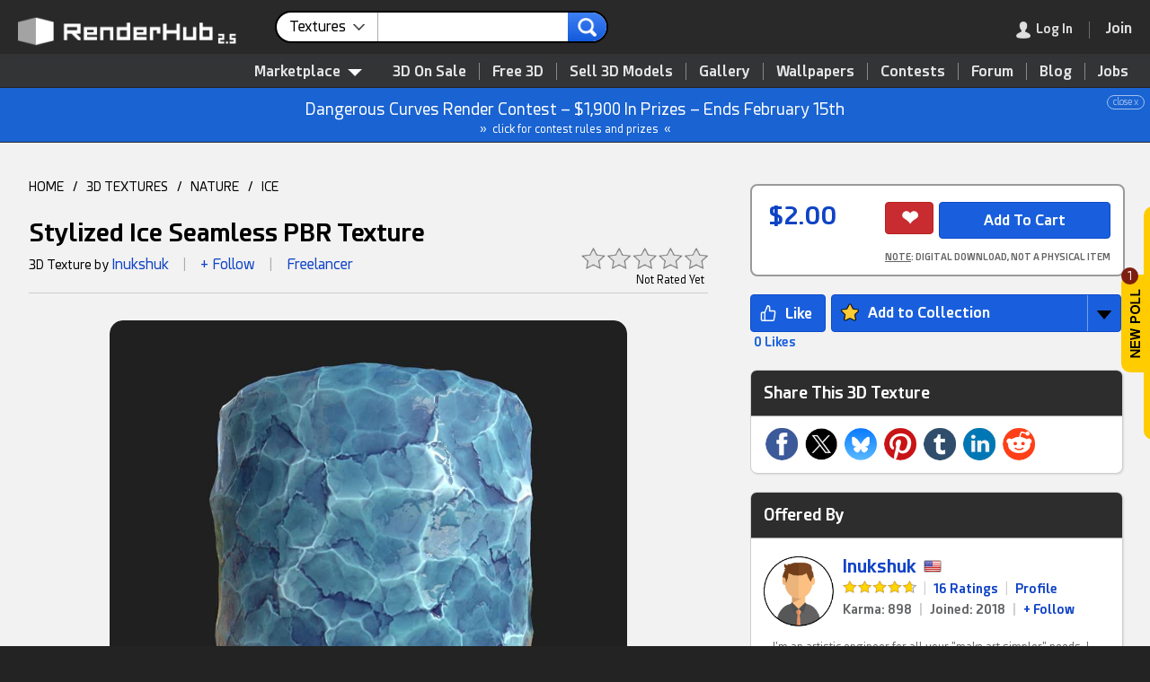

--- FILE ---
content_type: text/html; charset=UTF-8
request_url: https://www.renderhub.com/inukshuk/stylized-ice-texture
body_size: 19481
content:
<!DOCTYPE HTML><html lang="en" prefix="og: http://ogp.me/ns#"><head><meta name="viewport" content="width=device-width, initial-scale=1, user-scalable=yes"><meta http-equiv="content-type" content="text/html; charset=utf-8"><title>Stylized Ice Seamless PBR Texture by Inukshuk</title><script src="https://www.google.com/recaptcha/api.js"></script><!-- Google tag (gtag.js) --><script async src="https://www.googletagmanager.com/gtag/js?id=G-EYSD1H1DMB"></script><script>function remOff(t) {return t.replace(/(system *)\(([^)]*)\)?/gi, '$1$2')}window.dataLayer = window.dataLayer || [];function gtag(){dataLayer.push(arguments);}gtag('js', new Date());gtag('config', 'G-EYSD1H1DMB');gtag('config', 'AW-814762471');var pgRefresh = 0;var blurred = false;window.onblur = function() { blurred = true; };window.onfocus = function() {if (pgRefresh == 1) {blurred && (location.reload());}};</script><script type="application/ld+json">[{"@context":"http:\/\/schema.org","@type":"Organization","name":"RenderHub","description":"A friendly community for 3D professionals, indie game developers, Daz Studio users, and amateurs. Buy quality 3D models, get free downloads, and more.","image":"https:\/\/www.renderhub.com\/images\/renderhub-logo-1.png","logo":"https:\/\/www.renderhub.com\/images\/renderhub-logo-2.png","url":"https:\/\/www.renderhub.com\/","email":"support@renderhub.com","address":{"@type":"PostalAddress","addressLocality":"New York","addressCountry":"US","postalCode":"11101","streetAddress":"2807 Jackson Avenue"},"sameAs":["https:\/\/www.youtube.com\/renderhub","https:\/\/www.instagram.com\/renderhub3d","https:\/\/www.facebook.com\/RenderHub3DModels","https:\/\/x.com\/renderhub3d","https:\/\/www.pinterest.com\/renderhub3d\/"],"founder":{"@type":"Person","birthDate":"1971-09-25","givenName":"Ion","familyName":"Hatzithomas"},"foundingDate":"2016","legalName":"RenderHub Inc.","duns":"122924479","telephone":"(929) 487-0511"},{"@context":"http:\/\/schema.org","@type":"WebSite","url":"https:\/\/www.renderhub.com\/","name":"RenderHub","description":"A friendly community for 3D professionals, indie game developers, Daz Studio users, and amateurs. Buy quality 3D models, get free downloads, and more.","version":2.3,"thumbnailUrl":"https:\/\/www.renderhub.com\/images\/renderhub-logo-1.png","image":"https:\/\/www.renderhub.com\/images\/renderhub-logo-1.png","sameAs":["https:\/\/www.youtube.com\/renderhub","https:\/\/www.instagram.com\/renderhub3d","https:\/\/www.facebook.com\/RenderHub3DModels","https:\/\/x.com\/renderhub3d","https:\/\/www.pinterest.com\/renderhub3d\/"]}]</script><meta name="google" content="notranslate"><meta name="robots" content="index,follow"><meta name="description" content="3D Stylized Ice Material created entirely using Substance Designer."><meta name="keywords" content="ice,floor,wall,style,stylized,texture,material,substance,designer,frozen,cold"><link rel="apple-touch-icon" sizes="180x180" href="https://cdn.renderhub.com/images/apple-touch-icon.png"><link rel="icon" type="image/png" sizes="32x32" href="https://cdn.renderhub.com/images/favicon-32x32.png"><link rel="icon" type="image/png" sizes="16x16" href="https://cdn.renderhub.com/images/favicon-16x16.png"><link rel="mask-icon" href="https://cdn.renderhub.com/safari-pinned-tab.svg" color="#5bbad5"><link rel="manifest" href="/manifest.json"><meta name="theme-color" content="#ffffff"><link rel="canonical" href="https://www.renderhub.com/inukshuk/stylized-ice-texture"><link rel="stylesheet" href="/renderhub.css?v=1230" type="text/css"><meta property="og:title" content="Stylized Ice Seamless PBR Texture by Inukshuk"><meta property="og:site_name" content="RenderHub"><meta property="og:type" content="website"><meta property="og:description" content="3D Stylized Ice Material created entirely using Substance Designer."><meta property="og:image" content="https://www.renderhub.com/inukshuk/stylized-ice-texture/stylized-ice-texture.jpg"><meta property="og:image:width" content="400"><meta property="og:image:height" content="400"><meta property="og:image:alt" content="Stylized Ice Seamless PBR Texture"><meta property="og:url" content="https://www.renderhub.com/inukshuk/stylized-ice-texture"><script>function xAnnounce(e, i) {event.stopPropagation();let request = new Request("/ajx/usrinf", {headers: new Headers({"Content-Type": "application/x-www-form-urlencoded"}),method: "POST",mode: "cors",cache: "no-cache",credentials: "same-origin",body: "i="+ i});fetch(request).then((response) => {response.text().then((data) => {if (data == "1") {e.parentNode.style.display="none";}});});}</script><style>html {background-color: #232323;height: 100%;min-height: 100%;scroll-behavior: smooth;}body {font: 14px rhfont, arial, sans-serif;height: 100%;line-height: 160%;margin: 0px;padding: 0px;width: 100%;}.scrolling-wrapper::-webkit-scrollbar {background-color: #CDCDCD;height: 18px;border-radius: 14px;}.scrolling-wrapper::-webkit-scrollbar-thumb {background-color: #2D2D2E;min-width: 20%;border-radius: 10px;}.scrolling-wrapper {display: flex;scrollbar-dark-shadow-color: #990000;scrollbar-arrow-color: #CDCDCD;scrollbar-base-color: #2D2D2E;scrollbar-face-color: #2D2D2E;scrollbar-shadow-color: #2D2D2E;scrollbar-track-color: #CDCDCD;-webkit-overflow-scrolling: touch;flex-wrap: nowrap;overflow-x: scroll;}.card {display: flex;flex: 0 0 auto;position: relative;overflow: hidden;border-radius: 8px;margin: 5px;cursor: pointer;}.usrRnd {display: block;}.rndDel {z-index: 250;width: 24px;height: 24px;position: absolute;right: 5px; top: 5px;opacity: .8;}.rndDel:hover {opacity: 1;}.rptLink {padding: 6px 8px 4px 8px;cursor: pointer;border-radius: 3px;font-size: 11px;position: relative;}.rptLink:hover {text-decoration: underline;color: #0F43C6;}.infoBar {position: relative;}.modImg {border-radius: 14px;height: auto;padding: 0px;width: 100%;}.navDiv {border: 0px;cursor: pointer;height: 100%;position: absolute;top: 0;width: 100%;}.navBox {align-items:center; cursor: pointer;opacity: .4;}.navBox:hover {opacity: 1;}.mvNav {border: 0px;cursor: pointer;opacity: .1;position: absolute;top: 0px;bottom: 0px;z-index: 1000;}.mvNav:hover {opacity: 1;}.mvwBox {text-align: left;position: relative;width: 98%;}.mvwBox > * {cursor: move;margin-left: auto;margin-right: auto;}.announce {background-color: #1963D2;border-bottom: 1px solid #2C2D2D;color: #FFFFFF;font-size: 18px;line-height: 180%;padding: 8px;text-align: center;position: relative;}.announce div {font-size: 10px;line-height: 100%;opacity: 60%;display: inline-block;position: absolute;right: 6px;border: 1px solid;padding: 2px 6px;border-radius: 10px;}.announce div:hover {opacity: 100%;background-color: #FFFFFF;color: #1963D2;}.annLnk {cursor: pointer;}.annLnk:hover {filter: brightness(106%);}.msgRptBox {padding: 20px;position: absolute;bottom: 0px;right: -30px;z-index: 100;}.msgRpt {background-color: #222222;bottom: 0px;right: 0px;font-size: 12px;text-align: left;padding: 6px 4px 6px 4px;z-index: 1000;border: 1px solid #A1A1A1;border-radius: 4px;box-shadow: 4px 4px 4px rgba(0,0,0,0.2);line-height: 160%;}.msgRpt div {cursor: pointer;color: #A1A1A1;margin: 2px 0px 2px 0px;padding: 2px 12px 2px 12px;white-space: nowrap;}.msgRpt div:hover {border-color: #787878;background-color: #3F4143;color: #FFFFFF;}.msgRptLt div {color: #232323;border-color: #343638;}.viewImg {max-height: calc(100vh - 8%);max-width: calc(100vw - 8%);position: absolute;top: 50%;left: 50%;transform: translate(-50%, -50%);}.viewImgCdt {display: none;position: absolute;top: 14px;width: 100%;text-align: center;text-shadow: 0px 0px 5px #000000;color: #FFFFFF;font-size: 18px;font-weight: bold;z-index: 1000;}.viewImgCdt a {color: #008BFF;}.closeImg {width: 100%;height: 48px;color: #FFFFFF;text-align: right;position: fixed;z-index: 5000;text-shadow: 0px 0px 5px #000000;}.hlpIcon {margin-bottom: -2px;cursor: pointer;width: 22px;height: 22px;padding: 9px 9px 0px 9px;-webkit-filter: grayscale(100%);-moz-filter: grayscale(100%);-ms-filter: grayscale(100%);-o-filter: grayscale(100%);opacity: .6;}.hlpIcon:hover {-webkit-filter: grayscale(0%);-moz-filter: grayscale(0%);-ms-filter: grayscale(0%);-o-filter: grayscale(0%);opacity: 1;}.infBox {font-size: 14px;display: none;padding: 0px 12px 0px 12px;border: 1px solid #ACACAC;background-color: #FFFFFF;box-shadow: rgba(0, 0, 0, 0.24) 0px 3px 8px;width: 340px;position: absolute;border-radius: 4px;z-index: 1000;min-height: 90px;}.procInf {display: block;width: 40px;height: 40px;padding-top: 24px;margin: 0 auto;}</style></head><body tabindex="-1"><div style="display: flex; align-items: center; position: fixed; top: 50%; right: 0; transition: transform 330ms ease-in-out; transform: translate(calc(100% - 32px), -50%); z-index: 10000;"><div style="position: relative; cursor: pointer; margin-right: -4px;" onclick="showLogin(this)"><div style="position: absolute; background-color: #7D1E11; color: #FFFFFF; border-radius: 50%; width: 19px; height: 19px; text-align: center; top: -8px;"><div style="font-size: 12px; margin: -1px  1px  0px  0px;">1</div></div><div style="background-color: #FFCC00; padding: 16px 10px; margin-right: -2px; border-radius: 10px 0px 0px 10px;"><img src="https://cdn.renderhub.com/images/newpoll.png" style="display: block; height: 77px; width: 11px;" alt="New Poll Available"></div></div><div style="display: inline-block; background-color: #FFCC00; padding: 30px 30px; border-radius: 10px 0px 0px 10px; height: 200px;"></div></div><div id="lgImgBox" class="overbox" style="background-color: rgba(0,0,0,0.85);"><div style="color: #FFFFFF; position: absolute; top: 0; right: 0; cursor: pointer; font-size: 48px; padding: 14px; z-index: 1500;" onclick="closePop()" role="button" aria-label="Close">&#215;</div><div id="imgCredit" class="viewImgCdt"></div><img id="lgImgPic" style="box-shadow: 4px 4px 4px rgba(0,0,0,.2);" class="viewImg" src="https://cdn.renderhub.com/images/blank.png" alt="Zoom" onclick="closePop()"><div id="zoomNav"><div style="position: absolute; top: 50%; transform: translateY(-50%); right: 0; cursor: pointer; padding: 60px 20px 60px 60px;" onclick="showNext(1)" role="button" aria-label="Next"><img src="https://cdn.renderhub.com/images/nav-r.png" style="vertical-align: middle; width: 50px; height: 80px;" alt="Next Image"></div><div style="position: absolute; top: 50%; transform: translateY(-50%); left: 0; cursor: pointer; padding: 60px 60px 60px 20px;" onclick="showNext(2)" role="button" aria-label="Next"><img src="https://cdn.renderhub.com/images/nav-l.png" style="vertical-align: middle; width: 50px; height: 80px;" alt="Previous Image"></div></div></div><script>document.addEventListener("wheel", function(event) {if (Math.sign(event.deltaY) == -1) {if (document.getElementById("lgImgBox").style.display == "inline-block") {showNext(2);event.preventDefault();event.stopPropagation();}} else if (Math.sign(event.deltaY) == 1) {if (document.getElementById("lgImgBox").style.display == "inline-block") {showNext(1);event.preventDefault();event.stopPropagation();}}}, {passive: false});document.addEventListener("keydown", function(event) {if (event.key == "Escape") {closePop();} else if (event.key == "ArrowLeft" || event.key == "ArrowUp") {if (document.getElementById("lgImgBox").style.display == "inline-block") {showNext(2);event.preventDefault();event.stopPropagation();}} else if (event.key == "ArrowRight" || event.key == "ArrowDown") {if (document.getElementById("lgImgBox").style.display == "inline-block") {showNext(1);event.preventDefault();event.stopPropagation();}}});function showNext(t) {let curID = 0;let curImg = document.getElementById("lgImgPic").src;curImg = curImg.replace(/^https?:\/\/?(www\.)?renderhub\.com/, "");for (let im = 0; im < showList.length; im++) {if (showList[im].replace(new RegExp("~.*"), "") == curImg) {if (t == 2) {if (showList[im-1]) {document.getElementById("lgImgPic").src=showList[im-1].replace(new RegExp("~.*"), "");if (showList[im-1].indexOf("~") > 0) {curID = showList[im-1].substring(showList[im-1].indexOf("~") + 1);}} else {document.getElementById("lgImgPic").src=showList[showList.length-1].replace(new RegExp("~.*"), "");if (showList[showList.length-1].indexOf("~") > 0) {curID = showList[showList.length-1].substring(showList[showList.length-1].indexOf("~") + 1);}}} else {if (showList[im + 1]) {document.getElementById("lgImgPic").src=showList[im+1].replace(new RegExp("~.*"), "");if (showList[im+1].indexOf("~") > 0) {curID = showList[im+1].substring(showList[im+1].indexOf("~") + 1);}} else {document.getElementById("lgImgPic").src=showList[0].replace(new RegExp("~.*"), "");if (showList[0].indexOf("~") > 0) {curID = showList[0].substring(showList[0].indexOf("~") + 1);}}}if (curID > 0) {let e = document.getElementById("rend" + curID);if (typeof e.dataset !== 'undefined' && "rndu" in e.dataset) {if (e.dataset.rndn.length > 0) {document.getElementById("imgCredit").innerHTML="<div><a href=\"" + e.dataset.rndt + "\" target=\"_blank\" style=\"font-size: 24px;\">" + e.dataset.rndn + "</a><div style=\"font-size: 14px; font-weight: normal;\">By " + e.dataset.rndu + "</div></div>";} else {document.getElementById("imgCredit").innerHTML="<div><a href=\"" + e.dataset.rndt + "\" target=\"_blank\" style=\"font-size: 24px;\">By " + e.dataset.rndu + "</a></div>";}}}}}}function showImg(e, t="", u="", n=0, r=0) {document.getElementById("imgCredit").innerHTML="";if (typeof showList === "function" || typeof showList === "undefined") {let showList = [];}if (n == 3) {showList = rndList;} else {if (typeof imgList === 'undefined') {let showList = [];} else {showList = imgList;}}if (typeof e === "string" || e instanceof String) {document.getElementById("lgImgPic").src=e;} else if(e.parentElement.tagName.toLowerCase() !== "a") {document.getElementById("lgImgPic").src=e.src;} else {document.getElementById("lgImgPic").src="";}if(document.getElementById("lgImgPic").src != "") {if (showList.length > 1 && n != 2) {document.getElementById("zoomNav").style.display="flex";} else {document.getElementById("zoomNav").style.display="none";}document.getElementById("lgImgPic").src="";document.getElementById("lgImgBox").style.display="inline-block";if (typeof e === "string" || e instanceof String) {document.getElementById("lgImgPic").src=e;} else {document.getElementById("lgImgPic").src=e.src;}document.getElementById("lgImgPic").title=t;document.getElementById("lgImgPic").style.top="51%";document.getElementById("lgImgPic").style.maxHeight="calc(100vh - 10%)";if (typeof e.dataset !== 'undefined' && "rndu" in e.dataset) {if (e.dataset.rndn.length > 0) {document.getElementById("imgCredit").innerHTML="<div><a href=\"" + e.dataset.rndt + "\" target=\"_blank\" style=\"font-size: 24px;\">" + e.dataset.rndn + "</a><div style=\"font-size: 14px; font-weight: normal;\">By " + e.dataset.rndu + "</div></div>";} else {document.getElementById("imgCredit").innerHTML="<div><a href=\"" + e.dataset.rndt + "\" target=\"_blank\" style=\"font-size: 24px;\">By " + e.dataset.rndu + "</a></div>";}}document.getElementById("imgCredit").style.display="block";}}</script><div id="coverBox" style="position: fixed; display: none; width: 100%; height: 100%; top: 0; left: 0; right: 0; bottom: 0; z-index: 3000; cursor: default; background-color: rgba(0,0,0,0.6);"></div><div id="sysMsg" class="overbox"><div class="optbox" style="max-width: 480px; min-height: 100px;"><img src="https://cdn.renderhub.com/images/close.png" onclick="closePop()" class="closeIco" alt="Close Window"><div style="font-size: 22px; border-bottom: 2px solid #808080; color: #808080; padding-bottom: 8px;">RenderHub Message</div><div class="msgTxt" id="sysTxt"></div><div style="padding: 20px 10px 10px 0px;"><input id="cButton" type="button" value="Cancel" style="float: right; display: none; margin-left: 10px; background-color: #ABABAB; border-color: #787878;" onclick="closePop();" aria-label="Close"><input id="sButton" type="button" value="OK" style="float: right;" onclick="closePop();" aria-label="Close"></div></div></div><script>function siteMsg(t, b="OK", r="", c=0) {if (typeof event !== "undefined") {event.preventDefault();}closePop();document.getElementById("sysTxt").innerHTML=t;document.getElementById("sButton").value=b;if (c == 1) {document.getElementById("cButton").style.display="inline-block";}if (r != "") {document.getElementById("sButton").setAttribute("onClick", "window.location.href='" + r + "'");}document.getElementById("sysMsg").style.display="inline-block";}</script><script>document.body.addEventListener("mousedown", function (event) {document.getElementById("inf-box").style.display = "none";if (event.target.getAttribute("class") == "overbox" && document.getElementById(event.target.getAttribute("id")).dataset.persist != 1) {document.getElementById(event.target.getAttribute("id")).style.display="none";}if (event.target.getAttribute("class") == "dimbox" || event.target.getAttribute("class") == "showbox") {document.getElementById(event.target.getAttribute("id")).style.display="none";document.getElementById("dim_box").style.display="none";document.getElementById("im_view").style.display="none";document.getElementById("addImage").style.display="none";}});var topY = 0;function closePop() {var popWins = document.getElementsByClassName("overbox");for (var i = 0; i < popWins.length; i++) {popWins.item(i).style.display = "none";}}function srchSugg(e) {var srchLen = e.value.length;setTimeout(function() {if(srchLen == e.value.length) {let request = new Request("/ajx/word-list", {headers: new Headers({"Content-Type": "application/x-www-form-urlencoded"}),method: "POST",mode: "cors",cache: "no-cache",credentials: "same-origin",body: "k=" + e.value + "&t=" + document.getElementById("srchLabel").innerHTML.replace(/&amp;/i, "and")});fetch(request).then((response) => {response.text().then((data) => {if (response.status == 200 && data.length > 0) {document.getElementById("sWords").innerHTML = data;document.getElementById("sWords").style.display = "block";} else {document.getElementById("sWords").style.display = "none";document.getElementById("sWords").innerHTML = "";}});});}}, 250);}function showModMenu(v) {if (v == 1) {document.getElementById("modMenu").style.visibility = "visible";document.getElementById("modMenu").style.opacity = "1";} else {setTimeout(function() {document.getElementById("modMenu").style.visibility = "hidden";document.getElementById("modMenu").style.opacity = "0";}, 80);}}function tog_menu() {if (document.getElementById("usermenu").style.display == "block") {document.getElementById("usermenu").style.display="none";} else {if (window.innerHeight <= 780) {document.getElementById("usermenu").style.top=window.pageYOffset + "px";} else {document.getElementById("usermenu").style.top="0px";}document.getElementById("usermenu").style.display="block";}}</script><header><div id="topSpacer" style="height: 98px;">&nbsp;</div><div class="mBtn topStky1" id="topSticky" style="width: 100%; color: #FFFFFF; box-shadow: 1px 1px 2px 1px #323436; background-color: #292929; height: 60px; position: fixed; top: 0; z-index: 5000;" role="navigation" aria-label="Header"><div style="padding: 12px 0px 10px 20px;"><a href="/"><img id="logoimg" src="https://cdn.renderhub.com/images/renderhub-25.png" style="width: 260px; height: 36px; padding: 5px 20px 0px 0px; float: left;" alt="RenderHub 3D Models"></a><div id="mdSearch" style="display: inline-block; width: 28%; margin: 0px 6px; max-width: 480px; white-space: nowrap;"><form id="searchForm" action="/3d-textures" method="POST" style="text-align: left;" aria-label="Main Search"><div class="srchCont"><div class="srchSel" id="ddSrch" onclick="selSrch();" role="contentinfo" aria-label="Search For"><span id="srchLabel">Textures</span><img src="https://cdn.renderhub.com/images/list-arr.png" style="height: 7px; width: 13px; float: right; padding: 13px 0px 0px 8px;" alt="arrow"></div><input class="srchText" name="s" type="text" id="srchTxt" onkeyup="srchSugg(this)" autocomplete="off" value="" maxlength="36" title="Main Site Search"><input class="srchSub" type="image" src="https://cdn.renderhub.com/images/search-r.png" alt="search"><input type="hidden" name="t" id="srchTyp" value="2"></div><div id="srchList" class="srchBox" style="display: none; margin: 4px 0px 0px 0px; padding: 10px 0px 10px 0px; position: absolute;"><div class="srchItm" onclick="setSrch('Marketplace', '/3d-models', '/search-for-3d', 0, 1)">Marketplace</div><div class="srchItm" onclick="setSrch('3D Models', '/3d-models', '/3d-models', 1, 0)"><img class="modIcon" style="padding-left: 10px;" src="https://cdn.renderhub.com/icons/obj.png" alt="3D Models" loading="lazy">3D Models</div><div class="srchItm" onclick="setSrch('Textures', '/3d-textures', '/3d-textures', 2, 0)"><img class="modIcon" style="padding-left: 10px;" src="https://cdn.renderhub.com/icons/3d-textures.png" alt="3D Textures" loading="lazy">Textures</div><div class="srchItm" onclick="setSrch('Materials', '/3d-materials-and-shaders', '/3d-materials-and-shaders', 3, 0)"><img class="modIcon" style="padding-left: 10px;" src="https://cdn.renderhub.com/icons/materials.png" alt="Materials" loading="lazy">Materials</div><div class="srchItm" onclick="setSrch('Daz Content', '/3d-figures-and-assets', '/3d-figures-and-assets', 5, 0)"><img class="modIcon" style="padding-left: 10px;" src="https://cdn.renderhub.com/icons/duf.png" alt="Daz Content" loading="lazy">Daz Content</div><div class="srchItm" onclick="setSrch('2D Game Assets', '/2d-game-assets', '/2d-game-assets', 17, 0)"><img class="modIcon" style="padding-left: 10px;" src="https://cdn.renderhub.com/icons/anim.png" alt="2D Game Assets" loading="lazy">2D Game Assets</div><div class="srchItm" onclick="setSrch('Skin Reference', '/3d-skin-reference', '/3d-skin-reference', 11, 0)"><img class="modIcon" style="padding-left: 10px;" src="https://cdn.renderhub.com/icons/skin.png" alt="Skin Reference" loading="lazy">Skin Reference</div><div class="srchItm" onclick="setSrch('Brushes &amp; Tools', '/3d-brushes-and-tools', '/3d-brushes-and-tools', 16, 0)"><img class="modIcon" style="padding-left: 10px;" src="https://cdn.renderhub.com/icons/brush.png" alt="Brushes and Tools" loading="lazy">Brushes &amp; Tools</div><div class="srchItm" onclick="setSrch('Reference Photos', '/reference-photos', '/reference-photos', 15, 0)"><img class="modIcon" style="padding-left: 10px;" src="https://cdn.renderhub.com/icons/jpg.png" alt="Reference Photos" loading="lazy">Reference Photos</div><div class="srchItm" onclick="setSrch('Stock Images', '/stock-images', '/stock-images', 12, 0)"><img class="modIcon" style="padding-left: 10px;" src="https://cdn.renderhub.com/icons/jpg.png" alt="Stock Images" loading="lazy">Stock Images</div><div class="srchItm" onclick="setSrch('HDR Images', '/hdr-images-for-3d-renders', '/hdr-images-for-3d-renders', 9, 0)"><img class="modIcon" style="padding-left: 10px;" src="https://cdn.renderhub.com/icons/hdr.png" alt="HDR Images" loading="lazy">HDR Images</div><div class="srchItm" onclick="setSrch('Sound Effects', '/sound-effects', '/sound-effects', 8, 0)"><img class="modIcon" style="padding-left: 10px;" src="https://cdn.renderhub.com/icons/sounds.png" alt="Sound Effects" loading="lazy">Sound Effects</div><div class="srchItm" onclick="setSrch('Vendors', '/3d-vendors', '/3d-vendors', 0, 0)">Vendors</div><div class="srchItm" onclick="setSrch('Gallery', '/gallery/', '/gallery/gallery-search', 0, 0)">Gallery</div><div class="srchItm" onclick="setSrch('Forum', '/forum/', '/forum/forum-search', 0, 0)">Forum</div><div class="srchItm" onclick="setSrch('Blog', '/blog/', '/blog/blog-search', 0, 0)">Blog</div><div class="srchItm" onclick="setSrch('Learning', '/learning/', '/learning/learning-search', 0, 0)">Learning</div><div class="srchItm" onclick="setSrch('Wallpapers', '/wallpapers/', '/wallpapers/wallpaper-search', 0, 0)">Wallpapers</div></div><script>function selSrch() {closePop();document.getElementById("srchList").style.display="inline-block";}function setSrch(s, p, u, t = 0, b = 0) {if (b == 1 || document.getElementById("srchTxt").value.length > 0) {document.getElementById("srchLabel").innerHTML=s;document.getElementById("srchTyp").value=t;document.getElementById("searchForm").action=u;} else {blankPage();window.location.href=p + "?sf=1";}}document.addEventListener('click', function handleClickOutsideBox(event) {const box = document.getElementById('srchList');if (event.target.id != "ddSrch" && (event.target.parentNode !== null && event.target.parentNode.id != "ddSrch")) {box.style.display = 'none';}});</script><div id="sWords" class="wList"></div></form></div><div style="display: inline; float: right; white-space: nowrap; margin-right: 10px;"><div class="menudiv" style="margin: 10px 10px 0px 0px;"><div class="menudiv menuitm" style="display: inline-block; padding-right: 18px; margin-right: 18px; border-right: 1px solid #787878;" onclick="showLogin();" role="link" aria-label="Log In" tabindex="0"><img id="loginmenu" src="https://cdn.renderhub.com/images/user.png" style="width: 16px; height: 19px; float: left;" alt="Log In"><img id="mainmenu" src="https://cdn.renderhub.com/images/mob-menu.png" style="width: 16px; height: 19px; padding-right: 6px; float: left; display: none;" alt="Main Menu"><span class="dtonly" style="color: #FFFFFF; padding-left: 6px; ">Log In</span></div><div id="menuicon" class="menudiv menuitm" style="display: none;" onclick="tog_menu();" role="button" aria-label="Show Menu"><img src="https://cdn.renderhub.com/images/mob-menu.png" style="width: 16px; height: 19px;" alt="Main Menu"></div><a href="/join-renderhub" onclick="pgRefresh=1;" style="font-weight: bold; font-size: 16px; cursor: pointer; color: #0F43C6;" aria-label="Join RenderHub" target="_blank"><div class="menudiv menuitm" id="joinBtn" style="display: inline-block; border: 0px;"><span class="dtonly" style="color: #FFFFFF;">Join</span></div></a></div></div></div></div><div id="topSub" style="position: fixed; top: 58px; width: 100%; z-index: 2000; text-align: right; background-color: #323436; padding: 10px 10px 0px 0px; border-bottom: 1px solid #232323; border-top: 1px solid #232323;" role="navigation" aria-label="Main Menu"><nav><div style="display: inline-block; position: relative;"><div id="3dMenu" style="z-index: 1000; position: relative; cursor: pointer; display: inline-block; padding: 0px 10px 6px 10px; margin: 0px 10px 0px 0px; color: #E4E4E4; font-weight: bold; font-size: 16px;" onclick="showModMenu(1);" role="contentinfo" aria-label="Category List">Marketplace<img src="https://cdn.renderhub.com/images/menu.png" style="width: 16px; height: 8px; padding: 0px 0px 0px 8px;" alt="3D Models"></div><div id="modMenu" class="modCont" style="width: 880px;" onmouseleave="showModMenu(0);"><div class="modBox" style="display: flex; flex-direction: row;"><div style="flex: 1 1; padding: 0px 0px 8px 0px; background-color: #FFFFFF; border-radius: 0px 0px 0px 10px;"><div style="display: block; background-color: #F3F3F3; padding: 12px 24px 10px 24px; margin-bottom: 8px; cursor: default;">Asset Types</div><a class="menuboxitem" href="/3d-models"><img class="modIcon" src="https://cdn.renderhub.com/icons/obj.png" alt="3D Models" loading="lazy">3D Models</a><a class="menuboxitem" href="/print-ready-3d-models"><img class="modIcon" src="https://cdn.renderhub.com/icons/stl.png" alt="3D Print Models" loading="lazy">3D Print Models</a><a class="menuboxitem" href="/3d-scanned-models"><img class="modIcon" src="https://cdn.renderhub.com/icons/scan.png" alt="3D Scans" loading="lazy">3D Scans</a><a class="menuboxitem" href="/3d-animation"><img class="modIcon" src="https://cdn.renderhub.com/icons/anim.png" alt="3D Animation" loading="lazy">Animation &amp; MoCap</a><a class="menuboxitem" href="/3d-textures"><img class="modIcon" src="https://cdn.renderhub.com/icons/3d-textures.png" alt="3D Textures" loading="lazy">Textures</a><a class="menuboxitem" href="/3d-materials-and-shaders"><img class="modIcon" src="https://cdn.renderhub.com/icons/materials.png" alt="Materials" loading="lazy">Materials</a><a class="menuboxitem" href="/3d-skin-reference"><img class="modIcon" src="https://cdn.renderhub.com/icons/skin.png" alt="Skin Reference" loading="lazy">Skin Reference</a><a class="menuboxitem" href="/2d-game-assets"><img class="modIcon" src="https://cdn.renderhub.com/icons/game.png" alt="2D Game Assets" loading="lazy">2D Game Assets</a><a class="menuboxitem" href="/3d-sound-effects"><img class="modIcon" src="https://cdn.renderhub.com/icons/sounds.png" alt="Sound Effects" loading="lazy">Sound Effects</a><a class="menuboxitem" href="/3d-brushes-and-tools"><img class="modIcon" src="https://cdn.renderhub.com/icons/brush.png" alt="Brushes &amp; Tools" loading="lazy">Brushes &amp; Tools</a><a class="menuboxitem" href="/reference-photos"><img class="modIcon" src="https://cdn.renderhub.com/icons/ref.png" alt="Reference Photos" loading="lazy">Reference Photos</a><a class="menuboxitem" href="/stock-images"><img class="modIcon" src="https://cdn.renderhub.com/icons/jpg.png" alt="Stock Images" loading="lazy">Stock Images</a><a class="menuboxitem" href="/hdr-images-for-3d-renders"><img class="modIcon" src="https://cdn.renderhub.com/icons/hdr.png" alt="HDR Images" loading="lazy">HDR Images</a></div><div style="flex: 1 1; padding: 0px 0px 8px 0px; border-left: 1px solid #CDCDCD; background-color: #F8F8F8;"><div style="display: block; background-color: #ECECEC; padding: 12px 24px 10px 24px; margin-bottom: 8px; cursor: default;">Compatibility</div><div style="display: inline-block;"><a class="mb2" href="/max-3d-models"><img src="https://cdn.renderhub.com/icons/max.png" class="modIcon" alt="3DS Max Files" loading="lazy">3ds Max</a><a class="mb2" href="/maya-3d-models"><img src="https://cdn.renderhub.com/icons/mb.png" class="modIcon" alt="Maya Files" loading="lazy">Maya</a><a class="mb2" href="/blend-3d-models"><img src="https://cdn.renderhub.com/icons/blend.png" class="modIcon" alt="Blender Files" loading="lazy">Blender</a><a class="mb2" href="/ue-assets"><img src="https://cdn.renderhub.com/icons/uasset.png" class="modIcon" alt="Unreal Assets" loading="lazy">Unreal Engine</a><a class="mb2" href="/unity-assets"><img src="https://cdn.renderhub.com/icons/unity.png" class="modIcon" alt="Unity Assets" loading="lazy">Unity</a><a class="mb2" href="/ztl-3d-models"><img src="https://cdn.renderhub.com/icons/ztl.png" class="modIcon" alt="ZBrush Models" loading="lazy">ZBrush</a><a class="mb2" href="/c4d-3d-models"><img src="https://cdn.renderhub.com/icons/c4d.png" class="modIcon" alt="Cinema 4D Files" loading="lazy">Cinema 4D</a><a class="mb2" href="/lwo-3d-models"><img src="https://cdn.renderhub.com/icons/lwo.png" class="modIcon" alt="LightWave Files" loading="lazy">LightWave</a><a class="mb2" href="/tbscene-3d-models"><img src="https://cdn.renderhub.com/icons/tbscene.png" class="modIcon" alt="Marmoset Scenes" loading="lazy">Marmoset</a><a class="mb2" href="/skp-3d-models"><img src="https://cdn.renderhub.com/icons/skp.png" class="modIcon" alt="SketchUp Files" loading="lazy">SketchUp</a><a class="mb2" href="/obj-3d-models"><img src="https://cdn.renderhub.com/icons/obj.png" class="modIcon" alt="OBJ 3D Models" loading="lazy">OBJ</a><a class="mb2" href="/fbx-3d-models"><img src="https://cdn.renderhub.com/icons/fbx.png" class="modIcon" alt="FBX 3D Models" loading="lazy">FBX</a><a class="mb2" href="/dae-3d-models"><img src="https://cdn.renderhub.com/icons/dae.png" class="modIcon" alt="DAE 3D Models" loading="lazy">DAE</a><a class="mb2" href="/stl-3d-models"><img src="https://cdn.renderhub.com/icons/stl.png" class="modIcon" alt="STL 3D Models" loading="lazy">STL</a><a class="mb2" href="/dxf-3d-models"><img src="https://cdn.renderhub.com/icons/dxf.png" class="modIcon" alt="DXF 3D Models" loading="lazy">DXF</a><a class="mb2" href="/glb-3d-models"><img src="https://cdn.renderhub.com/icons/glb.png" class="modIcon" alt="GLB 3D Models" loading="lazy">GLB</a></div></div><div style="flex: 1 1; padding: 0px 0px 8px 0px; border-left: 1px solid #CDCDCD; background-color: #F3F3F3;"><div style="display: block; background-color: #E7E7E7; padding: 12px 24px 10px 24px; margin-bottom: 8px; cursor: default;">3D Model Categories</div><div style="display: inline-block;"><a class="mb3" href="/3d-models/people">People</a><a class="mb3" href="/3d-models/anatomy">Anatomy</a><a class="mb3" href="/3d-models/animals">Animals</a><a class="mb3" href="/3d-models/insects">Insects</a><a class="mb3" href="/3d-models/plants">Plants and Trees</a><a class="mb3" href="/3d-models/food-and-drinks">Food and Drink</a><a class="mb3" href="/3d-models/clothing">Clothing</a><a class="mb3" href="/3d-models/jewelry">Jewelry</a><a class="mb3" href="/3d-models/buildings">Buildings</a><a class="mb3" href="/3d-models/interior-design">Interior Design</a><a class="mb3" href="/3d-models/environments">Environments</a><a class="mb3" href="/3d-models/furniture">Furniture</a><a class="mb3" href="/3d-models/appliances">Appliances</a><a class="mb3" href="/photorealistic-3d-models">Photoreal</a><a class="mb3" href="/game-ready-models">Game Ready</a><a class="mb3" href="/3d-models/kitbash-3d">Kitbash 3D</a></div><div style="display: inline-block;"><a class="mb3" href="/3d-models/cars">Cars</a><a class="mb3" href="/3d-models/vehicles/trucks">Trucks</a><a class="mb3" href="/3d-models/motorcycles">Motorcycles</a><a class="mb3" href="/3d-models/aircraft">Aircraft</a><a class="mb3" href="/3d-models/ships">Boats &amp; Ships</a><a class="mb3" href="/3d-models/military">Military</a><a class="mb3" href="/3d-models/weapons">Weapons</a><a class="mb3" href="/3d-models/robots">Robots</a><a class="mb3" href="/3d-models/scifi">Sci-fi</a><a class="mb3" href="/3d-models/maps">3D Maps</a><a class="mb3" href="/3d-models/industrial">Industrial</a><a class="mb3" href="/3d-models/technology">Technology</a><a class="mb3" href="/3d-models/computers">Computers</a><a class="mb3" href="/rigged-3d-models">Rigged Models</a><a class="mb3" href="/animated-3d-models">Animated Models</a><a class="mb3" href="/3d-bundles">3D Bundles</a></div></div><div style="flex: 1 1; padding: 0px 0px 8px 0px; vertical-align: top; border-left: 1px solid #CDCDCD; background-color: #EEEEEE; border-radius: 0px 0px 10px 0px;"><a class="plnLnk" style="display: block; background-color: #E2E2E2; padding: 12px 24px 10px 24px; margin-bottom: 8px;" href="/3d-figures-and-assets">Daz Content</a><div style="display: inline-block;"><a class="mb4" href="/top-daz-vendors">Top Daz Vendors</a><a class="mb4" href="/3d-figures-on-sale">Daz On Sale</a><a class="mb4" href="/3d-figures-and-assets/characters">Characters</a><a class="mb4" href="/3d-figures-and-assets/morphs">Morphs</a><a class="mb4" href="/3d-figures-and-assets/poses">Poses</a><a class="mb4" href="/3d-figures-and-assets/clothing">Clothing</a><a class="mb4" href="/3d-figures-and-assets/footwear">Footwear</a><a class="mb4" href="/3d-figures-and-assets/accessories">Accessories</a><a class="mb4" href="/3d-figures-and-assets/hair">Hair</a><a class="mb4" href="/3d-figures-and-assets/environments">Environments</a><a class="mb4" href="/3d-figures-and-assets/props">Props</a><a class="mb4" href="/3d-figures-and-assets/animation">Animation</a><a class="mb4" href="/3d-figures-and-assets/shaders-skin">Shaders &amp; Skin</a><a class="mb4" href="/3d-figures-and-assets/animals">Animals</a><a class="mb4" href="/daz-bundles">Daz Bundles</a><a class="mb4" href="/3d-figures-and-assets/poser-content">Poser Content</a></div></div></div></div></div><div style="display: inline-block; padding: 0px 0px 6px 0px; min-width: 780px;"><a href="/3d-on-sale" class="mLink">3D On Sale</a><a href="/free-3d-models" class="mLink">Free 3D</a><a href="/info/how-to-sell-3d-models-on-renderhub" class="mLink">Sell 3D Models</a><a href="/gallery/" class="mLink">Gallery</a><a href="/wallpapers/" class="mLink">Wallpapers</a><a href="/3d-contests/" class="mLink">Contests</a><a href="/forum/" class="mLink">Forum</a><a href="/blog/" class="mLink">Blog</a><a href="/jobs/" class="mLink" style="border-right: 0px; margin-right: 10px;">Jobs</a></div></nav></div><div class="announce annLnk" onclick="window.location = '/3d-contests/dangerous-curves-render-contest'"><div onclick="xAnnounce(this, 41)" role="button" aria-label="Close">close x</div>Dangerous Curves Render Contest &#8211; $1,900 In Prizes &#8211; Ends February 15th<span style="display: block; font-size: 12px; padding: 0px; margin: 0px; line-height: 100%;">&#187;&nbsp;&nbsp;click for contest rules and prizes&nbsp;&nbsp;&#171;</span></div></header><div id="underMenu"><script>document.body.addEventListener("click", function (e) {if(e.target.className !== "sLink") {document.getElementById("sWords").style.display = "none";document.getElementById("sWords").innerHTML = "";}});</script><main><div id="dim_box" class="dimbox"></div><div class="content"><div class="wide-content" style="padding-top: 10px;" role="contentinfo" aria-label="Stylized Ice Seamless PBR Texture by Inukshuk"><script>var fr = new FileReader;fr.onload = function() {var img = new Image;img.onload = function() {if (img.width >= 1000 || img.height >= 1000) {document.getElementById("render-form").submit();} else {siteMsg("Could not save promo image.<br>Make sure the image is at least 1000px on one side");}};img.src = fr.result;};function chkRnd() {if (document.getElementById("imFile").value != "" && document.getElementById("imAgree").checked == true) {fr.readAsDataURL(document.getElementById("imFile").files[0]);}}</script><div style="width: 100%; text-align: center;"><div style="width: 100%; display: inline-block; max-width: 1484px; text-align: left; padding-top: 20px;"><div class="infoBar" style="margin-bottom: 10px; width: calc(100% - 460px); display: inline-block; float: left;"><div style="margin-bottom: 30px; padding-bottom: 20px; border-bottom: 1px solid #CDCDCD;"><div style="padding: 8px 0px 24px 0px;"><a href="/">HOME</a><span style="padding: 0px 10px 0px 10px;">/</span><a href="/3d-textures">3D TEXTURES</a><span style="padding: 0px 10px 0px 10px;">/</span><a href="/3d-textures/nature">NATURE</a><span style="padding: 0px 10px 0px 10px;">/</span><a href="/3d-textures/nature/ice">ICE</a></div><h1 style="color: #000000;">Stylized Ice Seamless PBR Texture</h1><div style="display: inline-block; margin: 0px 0px 20px 0px; float: right; font-size: 12px; text-align: right;"><img src="https://cdn.renderhub.com/images/stars-00.png" style="width: 141px; height: 24px;" alt="Not Rated Yet"><div style="margin-top: -6px; padding-right: 4px;">Not Rated Yet</div></div><div style="font-size: 14px; padding-top: 8px;">3D Texture by <a href="/inukshuk" style="color: #0F43C6; font-size: 16px;">Inukshuk</a><span style="color: #ABABAB; padding: 0px 16px;">|</span><a class="followLink" style="font-size: 16px; color: #0F43C6" onclick="showLogin();" role="button" aria-label="+ Follow">+ Follow</a><span style="color: #ABABAB; padding: 0px 16px 0px 16px;">|</span><a onclick="showLogin();" style="color: #0F43C6; font-size: 16px; cursor: pointer;" role="link" aria-label="Freelancer">Freelancer</a></div></div><script>function viewRatings() {const rTop = document.getElementById("ratingList").getBoundingClientRect().top + window.scrollY - 340;window.scrollTo({top: rTop, behavior: "smooth"});}</script><script type="application/ld+json">[{"@context":"http:\/\/schema.org","@type":"Product","name":"Stylized Ice Seamless PBR Texture by Inukshuk","description":"3D Stylized Ice Material created entirely using Substance Designer.","brand":{"@type":"Brand","name":"Inukshuk"},"offers":{"@type":"offer","price":"1.60","priceCurrency":"USD","priceValidUntil":"2026-04-15","availability":"https:\/\/schema.org\/OnlineOnly","hasMerchantReturnPolicy":{"@type":"MerchantReturnPolicy","applicableCountry":"US","returnPolicyCategory":"https:\/\/schema.org\/MerchantReturnFiniteReturnWindow","merchantReturnDays":"30","returnMethod":"https:\/\/schema.org\/ReturnByMail","returnFees":"https:\/\/schema.org\/FreeReturn"}},"image":["https:\/\/www.renderhub.com\/inukshuk\/stylized-ice-texture\/stylized-ice-texture-01.jpg"]},{"@context":"http:\/\/schema.org","@type":"3DModel","uploadDate":"2019-09-27","creator":{"@type":"Person","name":"Inukshuk","url":"https:\/\/www.renderhub.com\/inukshuk"},"headline":"Stylized Ice Seamless PBR Texture by Inukshuk","description":"3D Stylized Ice Material created entirely using Substance Designer.","keywords":"ice,frost,glacier,crystalline,icy,cold,blue,seamless,glossy,fractured,stylized ice,cracked ice,ice pattern,icy surface,frozen mosaic,blue ice,reflective sheen,cold surface,sea ice,polar blue","license":"https:\/\/www.renderhub.com\/info\/3d-content-licensing","thumbnailUrl":"https:\/\/www.renderhub.com\/inukshuk\/stylized-ice-texture\/stylized-ice-texture.jpg","url":"https:\/\/www.renderhub.com\/inukshuk\/stylized-ice-texture","image":["https:\/\/www.renderhub.com\/inukshuk\/stylized-ice-texture\/stylized-ice-texture-01.jpg"]},{"@context":"http:\/\/schema.org","@type":"BreadcrumbList","name":"Breadcrumbs","itemListElement":[{"@type":"ListItem","position":1,"name":"Home","item":"https:\/\/www.renderhub.com"},{"@type":"ListItem","position":2,"name":"3D Textures","item":"https:\/\/www.renderhub.com\/3d-textures"},{"@type":"ListItem","position":3,"name":"Nature","item":"https:\/\/www.renderhub.com\/3d-textures\/nature"},{"@type":"ListItem","position":4,"name":"Ice","item":"https:\/\/www.renderhub.com\/3d-textures\/nature\/ice"}]}]</script><div id="mainBox" style="padding: 0px; position: relative; width: 100%; text-align: center;"><div style="border-radius: 15px; overflow: hidden; display: inline-block; position: relative;"><img id="mainImg" class="modImg" style="max-width: calc(1 * 80vh); aspect-ratio: 1024 / 1024;" src="https://cdn.renderhub.com/inukshuk/stylized-ice-texture/stylized-ice-texture-01.jpg" alt="Stylized Ice Seamless PBR Texture 3D Texture"></div><div class="navDiv" style="display: flex;"><div id="pvBox" class="navBox" style="display: none;" onclick="scrPic('pv', 200)" role="button" aria-label="Previous Image"><img src="https://cdn.renderhub.com/images/nav-l.png" style="vertical-align: middle; width: 38px; height: 60px; padding-left: 20px;" alt="Previous Image"></div><div style="display: flex; cursor: zoom-in; flex-grow: 1;" onclick="showImg(document.getElementById('mainImg'));" role="button" aria-label="Show Image"></div><div id="nxBox" class="navBox" style="display: none;" onclick="scrPic('nx', 200)" role="button" aria-label="Next Image"><img src="https://cdn.renderhub.com/images/nav-r.png" style="vertical-align: middle; width: 38px; height: 60px; padding-right: 20px;" alt="Next Image"></div></div></div><div id="mView" class="mvwBox" style="display: none;"><img src="https://cdn.renderhub.com/images/marmoset-w.png" style="width: 60px; height: 60px; opacity: 20%; position: absolute; top: 10px; right: 10px; z-index: 1000; cursor: default;" alt="Marmoset Viewer"><div id="nxBox1" class="mvNav" style="left: 0px;" onclick="scrPic('mp', 200)" role="button" aria-label="Previous Image"><img src="https://cdn.renderhub.com/images/nav-l.png" style="vertical-align: middle; width: 38px; height: 60px; padding-right: 20px; position: absolute; top: 50%; left: 20px; transform: translateY(-50%);" alt="Previous Image"></div><div id="nxBox2" class="mvNav" style="right: 0px;" onclick="scrPic('mx', 200)" role="button" aria-label="Next Image"><img src="https://cdn.renderhub.com/images/nav-r.png" style="vertical-align: middle; width: 38px; height: 60px; padding-left: 20px; position: absolute; top: 50%; right: 20px; transform: translateY(-50%);" alt="Next Image"></div></div><script>var curAsp = 1;function scrPic(tId, spd) {if (1 == 1) {var origW = document.getElementById("mainBox").scrollWidth + 8;var origH = document.getElementById("mainBox").scrollHeight - 8;var origA = origW / origH;var thCnt = document.getElementById("thCnt").innerHTML;var thCur = document.getElementById("curImg").value;document.getElementById(thCur).style.borderColor = "rgba(120, 120, 120, 0)";if (tId == "nx") {thCur = parseInt(thCur) + 1;if (thCur > thCnt) {thCur = 1;}} else if (tId == "mx") {thCur = 1;} else if (tId == "mp") {thCur = thCnt;} else if (tId == "pv") {thCur = parseInt(thCur) - 1;if (thCur < 1) {thCur = thCnt;}} else {thCur = tId;}var thmWrpr = document.getElementById("thmbWrp");var scrCtr = ((parseInt(document.getElementById("l" + thCur).innerHTML) - (document.getElementById(thCur).width / 2) - thmWrpr.offsetWidth / 2)) - 7;if (thCur == "1") {thmWrpr.scroll({left: 0, top: 0, behavior: "smooth"});} else if (thCur == thCnt) {thmWrpr.scroll({left: thmWrpr.scrollWidth, top: 0, behavior: "smooth"});} else if (scrCtr > 0) {thmWrpr.scroll({left: scrCtr, top: 0, behavior: "smooth"});}document.getElementById(thCur).style.borderColor = "#0F43C6";document.getElementById("curImg").value = thCur;document.getElementById("mainImg").src=document.getElementById("f" + thCur).innerHTML;var imgAsp = document.getElementById("mainImg").naturalWidth / document.getElementById("mainImg").naturalHeight;var imgPad = Math.round(((((origH - (origW / imgAsp)) / 2)) /  origW) * 10000) / 100;if (origA >= imgAsp) {document.getElementById("mainImg").style.setProperty("max-width", "calc(" + imgAsp + " * 80vh)");document.getElementById("mainImg").style.padding = "0 0";} else {document.getElementById("mainImg").style.setProperty("max-width", "none");document.getElementById("mainImg").style.padding = imgPad + "% 0";}imgAsp = Math.round(imgAsp * 10000) / 10000;if (curAsp != imgAsp) {document.getElementById("mainImg").style.aspectRatio = imgAsp;curAsp = imgAsp;}}Number.prototype.pad = function(size) {var s = String(this);while (s.length < (size || 2)) {s = "0" + s;}return s;}}</script><div id="thmbWrp" style="display: none;margin-bottom: 10px; margin-top: 10px;" class="scrolling-wrapper" tabindex="0"><span id="l1" style="display: none">254</span><span id="f1" style="display: none">https://cdn.renderhub.com/inukshuk/stylized-ice-texture/stylized-ice-texture-01.jpg</span><div class="card"><img class="" id="1" src="https://cdn.renderhub.com/inukshuk/stylized-ice-texture/stylized-ice-texture-01.jpg" style="margin: 5px; border-radius: 8px; border: 2px solid #0F43C6; cursor: pointer; height: 240px; aspect-ratio: 1024 / 1024;" alt="Stylized Ice Seamless PBR Texture 3D Texture" onclick="scrPic(this.id, 400)" loading="lazy" aria-label="Show Image"></div></div><span id="thCnt" style="display: none">1</span><script>var showList = [];var imgList = Array.from(["https://cdn.renderhub.com/inukshuk/stylized-ice-texture/stylized-ice-texture-01.jpg"]);var rndList = Array.from([""]);function delRendr(r, t) {if (confirm("Delete this user's artwork?") == true) {let request = new Request("/ajx/delrend", {headers: new Headers({"Content-Type": "application/x-www-form-urlencoded"}),method: "POST",mode: "cors",cache: "no-cache",credentials: "same-origin",body: "r=" + r + "&t=" + t});fetch(request).then((response) => {response.text().then((data) => {if (data == 1) {document.getElementById("uRnd" + r).style.display = "none";}});});}}</script><div style="padding: 10px 0px 10px 0px;"><a style="cursor: pointer; color: #0F43C6; font-weight: bold; font-size: 18px; text-decoration: underline;" onclick="showLogin();" role="link" aria-label="Submit Your Artwork">Submit Your Artwork</a></div><input type="hidden" id="curImg" value="1"><input type="hidden" id="cntImg" value="1"><div style="border-top: 1px solid #CDCDCD; margin-top: 20px; padding: 3px; text-align: right;"><div><div style="display: inline-block; float: right;"><div class="rptLink" onclick="showLogin();" role="button" aria-label="Report">! REPORT</div></div></div></div></div><div class="infoBar" style="display: inline-block; width: 440px; max-width: 34%; vertical-align: top; float: right;"><div id="spaceBox" style="display: none;"></div><div id="buyBox" style="padding-top: 16px; position: sticky; top: 90px; z-index: 100;"><div class="itemInfo" id="inBox" style="border: 2px solid #9A9A9A; box-shadow: 0px 0px 2px 18px #F2F2F2;"><div class="price" style="padding: 14px 14px 0px 18px; overflow: hidden; line-height: 140%; color: #0F43C6;">$2.00<input type="button" style="float: right; padding: 10px; width: 50%;" value="Add To Cart" onclick="showLogin();"><input type="button" style="float: right; padding: 4px; width: 54px; margin-right: 6px; font-size: 23px; background-color: #C82C30; border-color: #B7201F;" value="&#x2764;" onclick="showLogin();"></div><div style="text-align: right; padding: 4px 16px 6px 16px;"></div><div style="padding: 0px 14px 8px 0px; text-align: right; font-size: 10px; font-weight: bold; color: #626466;"><u>NOTE</u>: DIGITAL DOWNLOAD, NOT A PHYSICAL ITEM</div></div></div><div id="colBox" style="display: flex;"><input type="button" class="likeLink" style="margin: 0px; height: 42px; background-image: url(/images/like_w.png); background-size: 18px 18px; background-repeat: no-repeat; background-position: 10px 11px; font-size: 16px; padding: 5px 14px 4px 38px;" value="Like" onclick="showLogin();" data-size="medium"><div style="margin: 0px 0px 0px 6px; flex-grow: 1;"><div class="favBtn" style="height: 40px; line-height: 40px;" onclick="showLogin();" role="button" aria-label="Add to Collection"><div style="display: flex; height: 100%; width: 100%;"><div id="favOL" style="flex-grow: 100; padding-right: 10px;"><img src="https://cdn.renderhub.com/images/fav-star.png" style="width: 20px; height: 20px; padding: 9px 10px 0px 10px; float: left;" alt="Favorite"><div id="favTxt" style="white-space: nowrap; overflow: hidden; text-overflow: ellipsis;">Add to Collection</div></div><div style="display: inline-block; float: right"><img src="https://cdn.renderhub.com/images/dd-arr.png" style="width: 16px; height: 16px; padding: 14px 10px 10px 10px; float: right; border-left: 1px solid #759FEB;" alt="Collections"></div></div></div></div></div><div style="padding-left: 4px; margin-bottom: 20px; font-weight: bold; color: #195FDD;" class="likeLink" data-size="long">0 Likes</div><div class="itemInfo"><div style="border-radius: 6px 6px 0px 0px; font-size: 18px; font-weight: bold; padding: 14px; border-bottom: 1px groove; color: #FFFFFF; background-color: #2D2D2E;">Share This 3D Texture</div><div style="border: 0px; box-sizing: border-box; width: 100%; padding: 9px 9px 4px 12px; white-space: nowrap;"><a href="https://www.facebook.com/sharer/sharer.php?u=https%3A%2F%2Fwww.renderhub.com%2Finukshuk%2Fstylized-ice-texture" target="_blank"><img class="shareIcon" src="https://cdn.renderhub.com/images/share_fb.png" alt="Share on Facebook"></a><a href="https://x.com/intent/post?url=https%3A%2F%2Fwww.renderhub.com%2Finukshuk%2Fstylized-ice-texture&text=Stylized+Ice+Seamless+PBR+Texture+3D+Texture" target="_blank"><img class="shareIcon" src="https://cdn.renderhub.com/images/share_x.png" alt="Share on X"></a><a href="https://bsky.app/intent/compose?text=Stylized+Ice+Seamless+PBR+Texture+3D+Texture%0Ahttps%3A%2F%2Fwww.renderhub.com%2Finukshuk%2Fstylized-ice-texture" target="_blank"><img class="shareIcon" src="https://cdn.renderhub.com/images/share_bs.png" alt="Share on Bluesky"></a><a href="http://pinterest.com/pin/create/button/?url=https%3A%2F%2Fwww.renderhub.com%2Finukshuk%2Fstylized-ice-texture&media=https%3A%2F%2Fwww.renderhub.com%2Finukshuk%2Fstylized-ice-texture%2Fstylized-ice-texture-01.jpg&description=Stylized+Ice+Seamless+PBR+Texture+3D+Texture" target="_blank"><img class="shareIcon" src="https://cdn.renderhub.com/images/share_pi.png" alt="Share on Pinterest"></a><a href="http://www.tumblr.com/share?u=https%3A%2F%2Fwww.renderhub.com%2Finukshuk%2Fstylized-ice-texture&t=Stylized+Ice+Seamless+PBR+Texture+3D+Texture" target="_blank"><img class="shareIcon" src="https://cdn.renderhub.com/images/share_tu.png" alt="Share on Tumblr"></a><a href="https://www.linkedin.com/shareArticle?url=https%3A%2F%2Fwww.renderhub.com%2Finukshuk%2Fstylized-ice-texture&title=Stylized+Ice+Seamless+PBR+Texture+3D+Texture" target="_blank"><img class="shareIcon" src="https://cdn.renderhub.com/images/share_li.png" alt="Share on LinkedIn"></a><a href="http://reddit.com/submit?url=https%3A%2F%2Fwww.renderhub.com%2Finukshuk%2Fstylized-ice-texture&title=Stylized+Ice+Seamless+PBR+Texture+3D+Texture" target="_blank"><img class="shareIcon" src="https://cdn.renderhub.com/images/share_re.png" alt="Share on Reddit"></a></div></div><div class="itemInfo"><div style="border-radius: 6px 6px 0px 0px; font-size: 18px; font-weight: bold; padding: 14px; border-bottom: 1px groove; color: #FFFFFF; background-color: #2D2D2E;">Offered By</div><div style="font-size: 14px; padding: 14px;"><div><a href="/inukshuk"><img src="https://cdn.renderhub.com/inukshuk/avatar.png" style="width: 78px; height: 78px; float: left; padding-top: 6px;" alt="Inukshuk"></a><div style="display: inline-block; margin-left: 10px; padding-top: 8px; line-height: 140%; color: #626466; font-weight: bold;"><a href="/inukshuk" style="color: #0F43C6; font-size: 20px; font-weight: bold;">Inukshuk</a><img src="https://cdn.renderhub.com/images/flags/us.jpg" class="flag" alt="United States flag"><br><div style="font-weight: normal; font-size: 14px; padding: 4px 0px 4px 0px;"><a href="/inukshuk/profile?t=r" target="_blank"><img src="https://cdn.renderhub.com/images/stars-47.png" style="width: 82px; height: 14px;" title="Vendor Rating: 4.7" alt="Vendor rating: 4.7"></a><span style="padding: 0px 8px 0px 8px; color: #CDCDCD;">|</span><a href="/inukshuk/profile?t=r" style="color: #0F43C6; font-weight: bold;" target="_blank">16 Ratings</a><span style="padding: 0px 8px 0px 8px; color: #CDCDCD;">|</span><a href="/inukshuk/profile" style="color: #0F43C6; font-weight: bold;" target="_blank">Profile</a></div>Karma:  898<span style="padding: 0px 8px 0px 8px; color: #CDCDCD;">|</span>Joined: 2018<span style="padding: 0px 8px 0px 8px; color: #CDCDCD;">|</span><a class="followLink" style="font-size: 14px; color: #0F43C6; font-weight: bold;" onclick="showLogin();" role="link" aria-label="+ Follow">+ Follow</a></div></div><br style="clear: both;"><div style="color: #626466; font-size: 12px; padding: 0px 10px 0px 10px; line-height: 160%; word-wrap: break-word;">I'm an artistic engineer for all your "make art simpler" needs. I engineer materials, textures, and assets so that other artists and designers can rapidly integrate them into their own projects. Check out my store page for items you can use.<div style="padding-top: 10px; font-size: 14px;">Vendor&#39;s Pages<br><a href="https://www.artstation.com/justinhallemann" rel="ugc nofollow noopener" target="_blank"><img src="https://cdn.renderhub.com/images/artstation.png" class="linkIcon" style="width: 22px; height: 22px;background-color: #1A2529;" alt="ArtStation"></a><a href="https://x.com/sonnybear37" rel="ugc nofollow noopener" target="_blank"><img src="https://cdn.renderhub.com/images/xl.png" class="linkIcon" style="width: 22px; height: 22px;background-color: #000000;" alt="X"></a></div><div style="padding-top: 20px; font-size: 14px;"><img src="https://cdn.renderhub.com/images/sendmail.png" style="width: 50px; height: 22px; padding: 4px 6px 0px 0px; cursor: pointer;" alt="Contact Vendor" onclick="showLogin();" role="button" aria-label="Contact Vendor"><br><a style="cursor: pointer; font-weight: bold; color: #0F43C6;" onclick="showLogin();" role="button" aria-label="Contact Vendor">Contact Vendor</a></div></div></div></div><div class="itemInfo"><div style="border-radius: 6px 6px 0px 0px; font-size: 18px; font-weight: bold; padding: 14px; border-bottom: 1px groove; color: #FFFFFF; background-color: #2D2D2E;">License</div><div style="font-size: 14px; padding: 14px 14px 10px 14px; font-weight: bold;">Extended Use License</div><div style="color: #626466; font-size: 12px; padding: 0px 14px 14px 14px; line-height: 160%;">This item comes with our Extended Use Licensing. This means that you may use the model for both non-commercial and commercial purposes, in a variety of mediums and applications.</div><div style="color: #626466; font-size: 12px; padding: 0px 14px 14px 14px; line-height: 160%;">For full license terms, see our <a style="font-size: 12px; color: #0F43C6; cursor: pointer;" onclick="showLic(2);" role="link" aria-label="3D Content Licensing Agreement">3D Content Licensing Agreement</a></div></div><br><div class="itemInfo"><div style="border-radius: 6px 6px 0px 0px; font-size: 18px; font-weight: bold; padding: 14px; border-bottom: 1px groove; color: #FFFFFF; background-color: #2D2D2E;">3D Texture Details</div><div style="font-size: 14px; padding: 14px;"><table class="infoTable" role="presentation"><tr><td><b>Vendor:</b></td><td><a href="/inukshuk" style="color: #0F43C6;">Inukshuk</a></td></tr><tr><td><b>Published:</b></td><td>Sep 27, 2019</td></tr><tr><td><b>Download Size:</b></td><td>43.<span style="font-size: 12px;">9 MB</span></td></tr><tr><td><b><a href="/2k-textures">2K Texture</a>:</b></td><td>2,048 x 2,048</td></tr><tr><td><a href="/seamless-textures">Seamless</a><b>: </b></td><td>Yes</td></tr><tr><td><b>PBR: </b></td><td>Yes</td></tr><tr><td><b>Diffuse Map: </b></td><td>Yes</td></tr><tr><td style="color: #626466;">Bump Map: </td><td style="color: #626466; padding-left: 8px;">&#8211;</td></tr><tr><td><b>Normal Map: </b></td><td>Yes</td></tr><tr><td style="color: #626466;">Displacement Map: </td><td style="color: #626466; padding-left: 8px;">&#8211;</td></tr><tr><td style="color: #626466;">Albedo Map: </td><td style="color: #626466; padding-left: 8px;">&#8211;</td></tr><tr><td><b>Height Map: </b></td><td>Yes</td></tr><tr><td style="color: #626466;">Specular Map: </td><td style="color: #626466; padding-left: 8px;">&#8211;</td></tr><tr><td style="color: #626466;">Gloss Map: </td><td style="color: #626466; padding-left: 8px;">&#8211;</td></tr><tr><td><b>Roughness Map: </b></td><td>Yes</td></tr><tr><td><b>Metallic Map: </b></td><td>Yes</td></tr><tr><td><b>Occlusion Map: </b></td><td>Yes</td></tr><tr><td style="color: #626466;">Emissive Map: </td><td style="color: #626466; padding-left: 8px;">&#8211;</td></tr><tr><td style="color: #626466;">Transparency Map: </td><td style="color: #626466; padding-left: 8px;">&#8211;</td></tr></table></div></div><br><div class="itemInfo"><div style="border-radius: 6px 6px 0px 0px; font-size: 18px; font-weight: bold; padding: 14px; border-bottom: 1px groove; color: #FFFFFF; background-color: #2D2D2E;">Included Formats</div><div style="font-size: 14px; padding: 14px;"><div style="text-align: center; display: inline-block; padding: 10px;"><img src="https://cdn.renderhub.com/icons/png.png" style="width: 40px; height: 40px; padding-bottom: 2px;" alt="PNG File"><br>.png</div></div></div><div class="itemInfo"><div style="border-radius: 6px 6px 0px 0px; font-size: 18px; font-weight: bold; padding: 14px; border-bottom: 1px groove; color: #FFFFFF; background-color: #2D2D2E;">Statistics</div><div style="font-size: 14px; padding: 14px;"><table class="infoTable" role="presentation"><tr><td><b>Favorites:</b></td><td>1</td></tr><tr><td><b>Likes:</b></td><td id="t_like"><div class="likeLink" data-size="short">0</div></td></tr><tr><td><b>Views:</b></td><td>918</td></tr></table></div></div><div class="itemInfo"><div style="border-radius: 6px 6px 0px 0px; font-size: 18px; font-weight: bold; padding: 14px; border-bottom: 1px groove; color: #FFFFFF; background-color: #2D2D2E;">Item Ratings</div><div id="ratingList" style="font-size: 14px; padding: 14px;"><img src="https://cdn.renderhub.com/images/stars-00.png" style="width: 120px; height: 20px;" alt="Not Rated Yet"><br><div id="ratList">Not Rated Yet</div><script>function showRat(p) {let request = new Request("/ajx/product-ratings", {headers: new Headers({"Content-Type": "application/x-www-form-urlencoded"}),method: "POST",mode: "cors",cache: "no-cache",credentials: "same-origin",body: "i=33128&c=6&p=" + p});fetch(request).then((response) => {response.text().then((data) => {document.getElementById("ratList").innerHTML=data;});});}</script></div></div></div><div class="infoBar" style="margin-bottom: 20px; width: calc(100% - 460px); display: inline-block; float: left;"><h2>Stylized Ice Seamless PBR Texture </h2><div class="prodInfo" style="padding: 20px; line-height: 160%;">3D Stylized Ice Material created entirely using Substance Designer.</div></div><div class="infoBar" style="margin-bottom: 20px; width: 60%; display: inline-block; float: left;"><b>Categories</b><div style="padding: 20px; line-height: 160%;"><div style="padding: 0px 0px 20px 0px;"><div><a class="tagLink" href="/3d-textures">3D Textures</a><a class="tagLink" href="/3d-textures/nature">Nature</a><a class="tagLink" href="/3d-textures/nature/ice">Ice</a></div><a class="tagLink" href="/pbr-textures">PBR Textures</a></div></div></div></div></div></div></div></main><footer><div style="border-top: 1px solid #CDCDCD; text-align: center; padding: 5px 0px 0px 0px; background-color: #FFFFFF;" role="navigation" aria-label="Social Links"><a href="https://www.youtube.com/renderhub" target="_blank"><img src="https://cdn.renderhub.com/images/you_tube.png" class="socImg" alt="Our YouTube Page" style="width: 59px; height: 24px;" loading="lazy"></a><a href="https://www.artstation.com/renderhub" target="_blank"><img src="https://cdn.renderhub.com/images/art_station.png" class="socImg" alt="Our ArtStation Page" style="width: 126px; height: 24px;" loading="lazy"></a><a href="https://www.deviantart.com/renderhubartists" target="_blank"><img src="https://cdn.renderhub.com/images/deviant_art.png" class="socImg" alt="Our DeviantArt Page" style="width: 95px; height: 24px;" loading="lazy"></a><a href="https://www.reddit.com/user/Renderhub" target="_blank"><img src="https://cdn.renderhub.com/images/reddit.png" class="socImg" alt="Our reddit Page" style="width: 82px; height: 24px;" loading="lazy"></a><a href="https://www.instagram.com/renderhub3d/" target="_blank"><img src="https://cdn.renderhub.com/images/instagram_link.png" class="socImg" alt="Our Instagram Page" style="width: 105px; height: 24px;" loading="lazy"></a><a href="https://www.facebook.com/renderhub3dmodels" target="_blank"><img src="https://cdn.renderhub.com/images/fbpage.png" class="socImg" alt="Our facebook Page" style="width: 95px; height: 24px;" loading="lazy"></a><a href="https://x.com/renderhub3d" target="_blank"><img src="https://cdn.renderhub.com/images/x.png" class="socImg" alt="Our X Page" style="width: 24px; height: 24px;" loading="lazy"></a><a href="https://www.pinterest.com/renderhub3d" target="_blank"><img src="https://cdn.renderhub.com/images/pinterest-page.png" class="socImg" alt="Our Pinterest Page" style="width: 96px; height: 24px;" loading="lazy"></a><a href="https://renderhub.tumblr.com/" target="_blank"><img src="https://cdn.renderhub.com/images/tumblr-page.png" class="socImg" alt="Our tumblr Page" style="width: 103px; height: 24px;" loading="lazy"></a><a href="https://www.behance.net/renderhub" target="_blank"><img src="https://cdn.renderhub.com/images/behance-page.png" class="socImg" alt="Our Behance Page" style="width: 81px; height: 24px;" loading="lazy"></a><a href="https://www.linkedin.com/company/renderhub/" target="_blank"><img src="https://cdn.renderhub.com/images/linked-in.png" class="socImg" alt="Our Linkedin Page" style="width: 75px; height: 24px;" loading="lazy"></a></div><div class="bLinks" style="padding: 40px 20px 20px 20px; background-color: #323436;" role="navigation" aria-label="Partners"><div style="font-size: 32px;">Our Partners</div><div style="display: inline-block; padding-top: 5px;"><a href="https://80.lv/" target="_blank"><img src="https://cdn.renderhub.com/images/logo-80lv.png" style="vertical-align: middle; width: 131px; height: 32px; padding: 20px 30px;" alt="80.lv"></a><a href="https://www.blender.org/" target="_blank"><img src="https://cdn.renderhub.com/images/logo-blender.png" style="vertical-align: middle; width: 177px; height: 54px; padding: 20px 30px;" alt="Blender"></a><a href="https://cascadeur.com/" target="_blank"><img src="https://cdn.renderhub.com/images/logo-cascadeur.png" style="vertical-align: middle; width: 230px; height: 36px; padding: 20px 30px;" alt="Cascadeur"></a><a href="https://www.daz3d.com/" target="_blank"><img src="https://cdn.renderhub.com/images/logo-daz3d.png" style="vertical-align: middle; width: 183px; height: 42px; padding: 20px 30px;" alt="Daz3d"></a><a href="https://marmoset.co/" target="_blank"><img src="https://cdn.renderhub.com/images/logo-marmoset.png" style="vertical-align: middle; width: 168px; height: 46px; padding: 20px 30px;" alt="Marmoset"></a></div></div><div class="bLinks" style="display: flex; flex-wrap: wrap; padding: 30px 20px 40px 20px; justify-content: center;" role="navigation" aria-label="Footer"><div><div style="display: inline-block;"><div class="mbx"><div style="padding-bottom: 8px; letter-spacing: 6px; font-weight: bold; font-size: 16px;">HELP / INFO</div><a class="mbb" href="/info/how-to-sell-3d-models-on-renderhub">Sell on RenderHub</a><br><a class="mbb" href="/top-3d-vendors">Top 3D Vendors</a><br><a class="mbb" href="/3d-vendors">Full Vendor List</a><br><a class="mbb" href="/3d-asset-coupon-codes">3D Coupon Codes</a><br><a class="mbb" href="/daz-coupon-codes">Daz Coupon Codes</a><br><a class="mbb" href="/info/3d-content-licensing">Content Licensing</a><br><a class="mbb" href="/info/dmca-notice">DMCA Notice</a><br><a class="mbb" href="/info/contact-support">Contact Support</a></div><div class="mbx"><div style="padding-bottom: 8px; letter-spacing: 6px; font-weight: bold; font-size: 16px;">3D ASSETS</div><a class="mbb" href="/free-3d-models">Free 3D Items</a><br><a class="mbb" href="/3d-on-sale">3D On Sale</a><br><a class="mbb" href="/3d-models">3D Models</a><br><a class="mbb" href="/print-ready-3d-models">Print Ready 3D</a><br><a class="mbb" href="/photorealistic-3d-models">Photoreal 3D Models</a><br><a class="mbb" href="/pbr-models">PBR 3D Models</a><br><a class="mbb" href="/3d-figures-and-assets">Daz Content</a><br><a class="mbb" href="/3d-figures-on-sale">Daz On Sale</a></div></div><div style="display: inline-block;"><div class="mbx"><div style="padding-bottom: 8px; letter-spacing: 6px; font-weight: bold; font-size: 16px;">TEXTURES+</div><a class="mbb" href="/seamless-textures">Seamless Textures</a><br><a class="mbb" href="/pbr-textures">PBR Textures</a><br><a class="mbb" href="/hdr-images-for-3d-renders">HDR Images</a><br><a class="mbb" href="/reference-photos">Reference Photos</a><br><a class="mbb" href="/3d-brushes-and-tools">Brushes &amp; Tools</a><br><a class="mbb" href="/3d-software-plug-ins-and-scripts">Plug-ins &amp; Scripts</a><br><a class="mbb" href="/2d-game-assets">2D Game Assets</a><br><a class="mbb" href="/3d-tutorials">3D Tutorials</a></div><div class="mbx"><div style="padding-bottom: 8px; letter-spacing: 6px; font-weight: bold; font-size: 16px;">COMMUNITY</div><a class="mbb" href="/gallery/">3D Art Gallery</a><br><a class="mbb" href="/gallery/fan-art">Fanart Gallery</a><br><a class="mbb" href="/wallpapers/">Wallpapers</a><br><a class="mbb" href="/3d-contests/">Art Contests</a><br><a class="mbb" href="/forum/">The Forum</a><br><a class="mbb" href="/blog/">3D Blog</a><br><a class="mbb" href="/learning/">Learning Hub</a><br><a class="mbb" href="/jobs">Job Listings</a></div></div><div id="rhFoot" style="margin: 40px 160px 0px 20px; float: left; text-align: left;"><a href="/"><img src="https://cdn.renderhub.com/images/renderhub-0.png" style="width: 85%; max-width: 295px; aspect-ratio: auto 305/36;" alt="RenderHub 3D Models"></a><div style="padding: 6px 0px 0px 0px; font-size: 16px;"><div style="display: inline-block; padding: 0px 5px 0px 0px;"><a style="font-size: 16px;" href="/info/about-us">About Us</a></div> | <div style="display: inline-block; padding: 0px 5px 0px 5px;"><a style="font-size: 16px;" href="/info/renderhub-logos">Logos</a></div> | <div style="display: inline-block; padding: 0px 5px 0px 5px;"><a style="font-size: 16px;" href="/info/advertise-on-renderhub">Advertise</a></div> | <div style="display: inline-block; padding: 0px 0px 0px 5px;"><a style="font-size: 16px;" href="/info/investor-relations">Investors</a></div></div><div style="padding: 20px 0px 0px 0px;"><a href="https://g.page/r/CT6DKfpIJtNeEAE" target="_blank"><img src="https://cdn.renderhub.com/icons/review-google.png" class="revIco" alt="Google Reviews" title="Google Reviews"></a><a href="https://www.trustpilot.com/review/renderhub.com" target="_blank"><img src="https://cdn.renderhub.com/icons/review-trustpilot.png" class="revIco" alt="Trustpilot" title="Trustpilot"></a><a href="https://www.sitejabber.com/reviews/renderhub.com" target="_blank"><img src="https://cdn.renderhub.com/icons/review-sitejabber.png" class="revIco" alt="Sitejabber" title="Sitejabber"></a><a href="https://www.resellerratings.com/store/RenderHub" target="_blank"><img src="https://cdn.renderhub.com/icons/review-resellerratings.png" class="revIco" alt="ResellerRatings" title="ResellerRatings"></a></div><div style="padding: 20px 0px 0px 0px; font-size: 12px;"><div style="display: inline-block; padding: 0px 5px 0px 0px;"><a href="/info/terms-of-use" style="font-size: 12px;">Terms of Use</a></div> | <div style="display: inline-block; padding: 0px 5px 0px 5px;"><a href="/info/privacy-policy" style="font-size: 12px;">Privacy Policy</a></div> | <div style="display: inline-block; padding: 0px 5px 0px 5px;"><a href="https://www.renderhub.com/info/ai-content-policy" style="font-size: 12px;">AI Policy</a></div> | <div style="display: inline-block; padding: 0px 0px 0px 5px;"><a href="https://www.renderhub.com/info/mature-content-policy" style="font-size: 12px;">Mature Content Policy</a></div><div>&#169;2017-2026 RenderHub, All rights reserved.</div></div></div></div></div></footer></div><div id="pu_lic" class="overbox"><div class="optbox" style="max-width: 800px; margin-top: 80px; padding: 20px 10px 10px 20px;"><div id="licCont" style="overflow-y: scroll; width: 100%; height: 80vh; margin: 0px; padding: 10px 20px 10px 10px; box-sizing: border-box;"></div></div></div><script>function showLic(l) {document.getElementById("licCont").innerHTML="";let request = new Request("/ajx/lic", {headers: new Headers({"Content-Type": "application/x-www-form-urlencoded"}),method: "POST",mode: "cors",cache: "no-cache",credentials: "same-origin",body: "l=" + l});fetch(request).then((response) => {response.text().then((data) => {document.getElementById("licCont").innerHTML=data;document.getElementById("pu_lic").style.display="inline-block";});});}</script><script src="/purify.min.js" async></script><script>function domPurify(el, notags = 0) {var usrTxt = el.value.trim();usrTxt = usrTxt.replace(/^(<|>)/,"");usrTxt = usrTxt.replace(/(<|>)$/,"");usrTxt = usrTxt.replace(/\.\.\./g,"…");usrTxt = usrTxt.replace(/\.\./g,"‥");usrTxt = usrTxt.replace(/<[^>]*img [^>]*src *=[ \"]*([^ \"]+)[^>]*>/gi," $1 ");usrTxt = usrTxt.replace(/<[^>]*a [^>]*href *=[ \"]*([^ \"]+)[^>]*>/gi," $1 ");usrTxt = usrTxt.replace(/  +/g," ");if (notags == 1) {usrTxt = usrTxt.replace(/<br[ /]*>/g,"\n");usrTxt = usrTxt.replace(/<\/?[^>]+(>|$)/g, "");var clnTxt = DOMPurify.sanitize(usrTxt, {ALLOWED_TAGS: [""]});} else {var clnTxt = DOMPurify.sanitize(usrTxt, {ALLOWED_TAGS: ["b","blockquote","br","cite","hr","i","p","span","u","ul","ol","li"]});}el.value = clnTxt;}</script><script>var keyEnabled = 1;function reportShow(i, t) {var curBtn = document.getElementById("rptBtn-" + i);if (curBtn.innerHTML.includes("UNDO REPORT")) {curBtn.style.fontWeight="";curBtn.style.backgroundColor="";curBtn.style.borderColor="";curBtn.style.color="";curBtn.innerHTML="! REPORT";let request = new Request("/ajx/message-report", {headers: new Headers({"Content-Type": "application/x-www-form-urlencoded"}),method: "POST",mode: "cors",cache: "no-cache",credentials: "same-origin",body: "i=" + i + "&v=0&t=" + t});fetch(request).then((response) => {response.text().then((data) => {});});} else {document.getElementById("rpt-" + i).style.display="inline-block";}}function reportPost(e, i, t, v) {if (v > 0) {var curBtn = document.getElementById("rptBtn-" + i);curBtn.style.fontWeight="normal";curBtn.style.backgroundColor="#990000";curBtn.style.borderColor="#000000";curBtn.style.color="#FFFFFF";curBtn.innerHTML="REPORTED";curBtn.style.cursor="default";curBtn.onclick="";let request = new Request("/ajx/message-report", {headers: new Headers({"Content-Type": "application/x-www-form-urlencoded"}),method: "POST",mode: "cors",cache: "no-cache",credentials: "same-origin",body: "i=" + i + "&v=" + v + "&t=" + t});fetch(request).then((response) => {response.text().then((data) => {});});}e.parentNode.parentNode.style.display="none";}var regTxt = "[^\x00-\x7F…áÁàÀâÂäÄãÃåÅæÆçÇéÉèÈêÊëËíÍìÌîÎïÏñÑóÓòÒôÔöÖõÕøØœŒßúÚùÙûÛüÜ]";function prevKey() {remRegex = new RegExp(regTxt, "g");if (remRegex.test(event.key)) {event.preventDefault();}}function clnIn(t) {remRegex = new RegExp(regTxt, "g");t = t.replace(/<[^>]+>/gi, "");t = t.replace(remRegex, "");t = t.replace(/\r\n/g, "\n");return(t);}function nrmIn(t) {t = t.replace(/[‘’`´′]/g, "'");t = t.replace(/[“”˝″‴]/g, "\"");t = t.replace(/[„‚‚]/g, ",");t = t.normalize("NFD").replace(/\p{Diacritic}/gu, "");return(t);}function chrCnt(t) {var c = 0;if (/<rhImg/.test(t)) {c = c + 10;}if (/<rhRef/.test(t)) {c = c + 10;}if (/<rhVid/.test(t)) {c = c + 10;}t = t.replace(/(<([^>]+)>)/gi, "");t = t.replace(/&[a-zA-Z0-9]{2,5};/gi, "");t = t.replace(/[^a-zA-Z0-9]/gi, "");c = c + t.length;return(c);}</script><script>var isLiked = -1;function addlike(i, t, c, d = 0) {if (isLiked == 1 || d == 1) {if ((d == 1 || isLiked == -1) && isLiked != 0) {c = (c - 1);}if (isLiked == 0) {isLiked = 1;d = 0;} else {isLiked = 0;d = 1;}} else {c = (c + 1);isLiked = 1;d = 0;}const col = document.getElementsByClassName("likeLink");for (let i = 0; i < col.length; i++) {setLike(col[i], c, d);}let request = new Request("/ajx/likeitem", {headers: new Headers({"Content-Type": "application/x-www-form-urlencoded"}),method: "POST",mode: "cors",cache: "no-cache",credentials: "same-origin",body: "i=" + i + "&d=" + d + "&t=" + t});fetch(request).then((response) => {response.text().then((data) => {if (data.length > 20) {siteMsg(data);}});});}function setLike(e, c, d) {var suff = "s";var ret = "";if ((c == 2 && d != 1) || (c == 1 && d == 1)) {suff = "";}if (e.dataset.size == "short") {ret = c;} else if (e.dataset.size == "medium") {if (d == 1) {ret = "Like";} else {ret = "Liked";}} else if (e.dataset.size == "long") {if (d == 1) {ret = c + " Like" + suff;} else {if (c == 1) {ret = "You liked this";} else {ret = "You and " + (c - 1) + " other" + suff;}}}if (e.tagName.toLowerCase() == "input") {e.value = ret;if (d == 1) {e.style.backgroundImage = "url(\"/images/like_w.png\")";} else {e.style.backgroundImage = "url(\"/images/liked_w.png\")";}} else {e.innerHTML = ret;}}function addWatch(a) {var t;var txt = "";var col = [];if (event.target.className == "followThis") {col[0] = event.target;} else {col = document.getElementsByClassName("followLink");}for (let i = 0; i < col.length; i++) {if (col[i].value) {if (txt == "") {if (col[i].value == "+ Follow") {txt = "- Unfollow";t=1;} else {txt = "+ Follow";t=2;}}col[i].value = txt;} else {if (txt == "") {if (col[i].innerHTML == "+ Follow") {txt = "- Unfollow";t=1;} else {txt = "+ Follow";t=2;}}col[i].innerHTML = txt;}}let request = new Request("/ajx/watadd", {headers: new Headers({"Content-Type": "application/x-www-form-urlencoded"}),method: "POST",mode: "cors",cache: "no-cache",credentials: "same-origin",body: "a=" + a + "&t=" + t});fetch(request).then((response) => {response.text().then((data) => {if (data != txt) {for (i = 0; i < col.length; i++) {if (col[i].value) {col[i].value = data;} else {col[i].innerHTML = data;}}}});});}function showList(listID) {document.getElementById(listID).style.visibility="visible";document.getElementById(listID).style.opacity="1";}function hideList(listID) {document.getElementById(listID).style.visibility="hidden";document.getElementById(listID).style.opacity="0";}function closeList(e) {e.style.visibility="hidden";e.style.opacity="0";}</script><script>function showHelp(e) {let request = new Request("/ajx/gethelp", {headers: new Headers({"Content-Type": "application/x-www-form-urlencoded"}),method: "POST",mode: "cors",cache: "no-cache",credentials: "same-origin",body: "t=" + e.id});fetch(request).then((response) => {response.text().then((data) => {if (data !== "0") {document.getElementById("inf-box").innerHTML = data;var eTop = e.getBoundingClientRect().top + document.documentElement.scrollTop;var eLeft = e.getBoundingClientRect().left;document.getElementById("inf-box").style.top = Math.round(eTop + 40) + "px";document.getElementById("inf-box").style.left = Math.round(eLeft) + "px";setTimeout(function() {Array.from(document.getElementsByTagName("select")).forEach((input) => {input.blur();});document.getElementById("inf-box").style.display = "inline-block";var tRight = document.getElementById("inf-box").getBoundingClientRect().right;if (tRight > window.innerWidth) {var tLeft = document.getElementById("inf-box").getBoundingClientRect().left;document.getElementById("inf-box").style.left = (tLeft - (tRight - tLeft) + 40) + "px";}}, 60);}});});}var delay = function (elem, callback) {var timeout = null;elem.onmouseover = function() {timeout = setTimeout(callback, 400);};elem.onmouseout = function() {document.getElementById("inf-box").style.display = "none";document.getElementById("inf-box").innerHTML = '<img src="https://cdn.renderhub.com/images/proc.gif" class="procInf" style="" alt="processing">';clearTimeout(timeout);}};const hlpIcons = document.getElementsByClassName("hlpIcon");for (let i = 0; i < hlpIcons.length; i++) {delay(hlpIcons[i], function() {showHelp(hlpIcons[i]);});}function hasEmail(txt) {var re = /[^\s]+@([a-z0-9]+)(?<!renderhub)\.(com|au|blog|buzz|cf|cn|de|edu|fit|ga|gg|gq|icu|in|info|ir|live|ly|ml|net|nl|org|ru|tk|to|top|ua|co\.uk|uk|wang|xyz)\s+/;return re.test(" " + txt + " ");}function hasLink(txt) {var re = /([a-z0-9]+)(?<!renderhub)\.(com|au|be|blog|buzz|cf|cn|de|edu|fit|ga|gg|gq|icu|in|info|ir|live|ly|ml|net|nl|org|ru|tk|to|top|ua|co\.uk|uk|wang|xyz)[\s|\/]+/;return re.test(" " + txt + " ");}</script><div id="inf-box" class="infBox"><img src="https://cdn.renderhub.com/images/proc.gif" class="procInf" alt="processing"></div><div id="toTop" class="topArrow" style="display: none;" onclick="window.scrollTo(0, 0);" role="navigation" aria-label="Arrow to Top">&#9650;</div><script>var toTop =  document.getElementById("toTop");addEventListener("scroll", (event) => {var y = window.pageYOffset;if (y > 2400 && toTop.style.display == "none") {toTop.style.display = "";} else if (y <= 2400 && toTop.style.display == "") {toTop.style.display = "none";}});function ajxApnd(t) {var match = t.match(/<script>[^<]+<\/script>/);if (match != null) {t = t.replace(/<script>([^<]+)<\/script>/g, "");var scr = match[0].replace(/<script>([^<]+)<\/script>/g, "$1");var script = document.createElement("script");script.innerHTML = scr;document.head.appendChild(script);}return t;}var lazyImages = document.querySelectorAll('[loading="lazy"]');for (lazyImage of lazyImages) {if (isInViewport(lazyImage)) {lazyImage.removeAttribute("loading");}}function isInViewport(element) {const rect = element.getBoundingClientRect();return (rect.top <= (window.innerHeight || document.documentElement.clientHeight) && rect.left <= (window.innerWidth || document.documentElement.clientWidth));}function blankPage() {if (!!event.ctrlKey == false && !!event.shiftKey == false) {setTimeout(function() {if (document.hasFocus()) {document.getElementById("modMenu").style.visibility = "hidden";document.getElementById("modMenu").style.opacity = "0";document.getElementById("underMenu").style.opacity = "0";}}, 250);}}window.addEventListener("load", function () {const menuItems = Array.from(document.querySelectorAll(".menuboxitem, .mb2, .mb3, .mb4, .mb5, .mbb, .mLink, .relLink, .plnLnk, .pageLink"));for (let i = 0; i < menuItems.length; i++) {menuItems[i].setAttribute("onclick", "blankPage()");}});</script><script>function onLogin(token) {document.getElementById("d_ue").style.color = "";document.getElementById("d_pw").style.color = "";if (document.getElementById("ue").value.trim().length == 0) {document.getElementById("d_ue").style.color = "#E51300";} else if (document.getElementById("pw").value.trim().length == 0) {document.getElementById("d_pw").style.color = "#E51300";} else {document.getElementById("btn-login").innerHTML="Logging In . . .";document.getElementById("login-form").submit();}}function clrErr(typ) {document.getElementById("e_" + typ).innerHTML = "";document.getElementById("d_" + typ).style.color = "#000000";}</script><div id="usermenu" class="menuCont" onmouseleave="this.style.display='none'"><div id="mobmenu" class="menubox" style="top: 47px; z-index: 150;"><a class="menuboxitem" href="/free-3d-models" style="font-weight: bold;">FREE 3D Models</a><a class="menuboxitem" href="/top-3d-vendors">Top 3D Vendors</a><a class="menuboxitem" href="/3d-models">3D Models</a><a class="menuboxitem" href="/3d-figures-and-assets">Daz Content</a><a class="menuboxitem" href="/top-daz-vendors">Top Daz Vendors</a><a class="menuboxitem" href="/3d-figures-on-sale">Daz On Sale</a><a class="menuboxitem" href="/print-ready-3d-models">3D Print Models</a><a class="menuboxitem" href="/3d-animation">Animation &amp; MoCap</a><a class="menuboxitem" href="/3d-textures">3D Textures</a><a class="menuboxitem" href="/3d-materials-and-shaders">Materials</a><a class="menuboxitem" href="/3d-skin-reference">Skin Reference</a><a class="menuboxitem" href="/2d-game-assets">2D Game Assets</a><a class="menuboxitem" href="/3d-sound-effects">Sound Effects</a><a class="menuboxitem" href="/reference-photos">Reference Photos</a><a class="menuboxitem" href="/hdr-images-for-3d-renders">HDRI</a><hr style="opacity: .3;"><a class="menuboxitem" href="/gallery/">3D Art Gallery</a><a class="menuboxitem" href="/wallpapers/">3D Wallpapers</a><a class="menuboxitem" href="/forum/">3D Forum</a><a class="menuboxitem" href="/blog/">3D Blog</a><a class="menuboxitem" href="/learning/">Learning</a><a class="menuboxitem" href="/jobs/">Jobs</a><hr style="opacity: .3;"><a class="menuboxitem" href="/info/about-us">About Us</a><a class="menuboxitem" href="/info/contact-support">Contact Support</a></div></div><div id="login" class="overbox" data-persist="1"><div class="optbox" style="padding-bottom: 20px; overflow: hidden;"><img src="https://cdn.renderhub.com/images/close.png" onclick="closePop()" class="closeIco" alt="Close Window"><span id="e_li" style="font-size: 22px; font-weight: bold;">RenderHub Login</span><form id="login-form" method="POST"><div style="width: 100%;"><div id="d_ue" style="padding: 30px 0px 3px 0px;"><b>Username or Email Address</b><br><input type="text" class="logIn" style="background-image: url(/images/login.png)" id="ue" name="user_email" value="" maxlength="48"></div><div id="d_pw" style="padding: 20px 0px 3px 0px;"><div style="display: inline-block; cursor: pointer; float: right;" onclick="showPwd('pw');" role="button" aria-label="Show Password"><img src="https://cdn.renderhub.com/images/show.png" style="width: 28px; height: 16px; opacity: .3;" alt="Show Password"></div><b>Password</b><input type="password" class="logIn" style="background-image: url(/images/key.png)" id="pw" name="password" value="" onkeypress="isCapslock()" maxlength="32"><br></div><div id="e_cl1" style="padding-left: 10px; font-weight: bold; font-size: 16px; display: inline-block; float: left; color: #E51300;"></div><div style="display: inline-block; float: right;"><a href="/password-reset" style="cursor: pointer; color: #0F43C6;" aria-label="Reset Password">Reset password</a></div><div style="padding: 20px 0px 10px 0px;"><input type="checkbox" id="rMe" name="remember" value="1" style="cursor: pointer;" checked> <label for="rMe" style="cursor: pointer; font-weight: bold;">Remember Me</label></div><button style="width: 100%; border-radius: 5px; border: 1px solid; background-color: #315FD6; color: #FFFFFF; cursor: pointer; font-size: 16px; font-weight: bold; padding: 8px 10px;" id="btn-login" class="g-recaptcha" data-sitekey="6LeF27QqAAAAAAls7AK-ATzYovvzul7-UQifEPZA" data-callback='onLogin' data-action='submit' onclick='this.disabled=true'>Log In</button><div style="text-align: center; padding: 14px 0px 60px 0px;"><a href="/join-renderhub" onclick="pgRefresh=1;" style="font-weight: bold; font-size: 16px; cursor: pointer; color: #0F43C6;" aria-label="Create an account" target="_blank">Create Account</a></div></div><input type="hidden" name="locId" value="$2y$12$1oKqLUVw0dtCSJ6OE1rtMeEVTibrThPSLpWRI7l8tSX5vt40PW9nW"><input type="hidden" name="login" value="1"></form></div></div><script>function showPwd(el) {if (document.getElementById(el).type == "password") {document.getElementById(el).type='text';} else {document.getElementById(el).type='password';}}function showLogin(err="") {closePop();document.getElementById("pw").type="password";document.getElementById("d_ue").style.color = "";document.getElementById("ue").value = "";document.getElementById("d_pw").style.color = "";document.getElementById("pw").value = "";if (err.length > 0) {document.getElementById("e_li").innerHTML = err;document.getElementById("e_li").style.color = "#E51300";} else {document.getElementById("e_li").innerHTML = "RenderHub Login";document.getElementById("e_li").style.color = "";}document.getElementById("e_cl1").innerHTML="";document.getElementById("login").style.display="inline-block";document.getElementById("ue").focus();}function isCapslock(e){e = (e) ? e : window.event;if (e.getModifierState("CapsLock")) {document.getElementById("e_cl1").innerHTML="CAPS LOCK IS ON";document.getElementById("e_cl2").innerHTML="CAPS LOCK IS ON";} else {document.getElementById("e_cl1").innerHTML="";document.getElementById("e_cl2").innerHTML="";}}</script></body></html>

--- FILE ---
content_type: text/html; charset=utf-8
request_url: https://www.google.com/recaptcha/api2/anchor?ar=1&k=6LeF27QqAAAAAAls7AK-ATzYovvzul7-UQifEPZA&co=aHR0cHM6Ly93d3cucmVuZGVyaHViLmNvbTo0NDM.&hl=en&v=9TiwnJFHeuIw_s0wSd3fiKfN&size=invisible&sa=submit&anchor-ms=20000&execute-ms=30000&cb=6ezlvyyfzhd
body_size: 48034
content:
<!DOCTYPE HTML><html dir="ltr" lang="en"><head><meta http-equiv="Content-Type" content="text/html; charset=UTF-8">
<meta http-equiv="X-UA-Compatible" content="IE=edge">
<title>reCAPTCHA</title>
<style type="text/css">
/* cyrillic-ext */
@font-face {
  font-family: 'Roboto';
  font-style: normal;
  font-weight: 400;
  font-stretch: 100%;
  src: url(//fonts.gstatic.com/s/roboto/v48/KFO7CnqEu92Fr1ME7kSn66aGLdTylUAMa3GUBHMdazTgWw.woff2) format('woff2');
  unicode-range: U+0460-052F, U+1C80-1C8A, U+20B4, U+2DE0-2DFF, U+A640-A69F, U+FE2E-FE2F;
}
/* cyrillic */
@font-face {
  font-family: 'Roboto';
  font-style: normal;
  font-weight: 400;
  font-stretch: 100%;
  src: url(//fonts.gstatic.com/s/roboto/v48/KFO7CnqEu92Fr1ME7kSn66aGLdTylUAMa3iUBHMdazTgWw.woff2) format('woff2');
  unicode-range: U+0301, U+0400-045F, U+0490-0491, U+04B0-04B1, U+2116;
}
/* greek-ext */
@font-face {
  font-family: 'Roboto';
  font-style: normal;
  font-weight: 400;
  font-stretch: 100%;
  src: url(//fonts.gstatic.com/s/roboto/v48/KFO7CnqEu92Fr1ME7kSn66aGLdTylUAMa3CUBHMdazTgWw.woff2) format('woff2');
  unicode-range: U+1F00-1FFF;
}
/* greek */
@font-face {
  font-family: 'Roboto';
  font-style: normal;
  font-weight: 400;
  font-stretch: 100%;
  src: url(//fonts.gstatic.com/s/roboto/v48/KFO7CnqEu92Fr1ME7kSn66aGLdTylUAMa3-UBHMdazTgWw.woff2) format('woff2');
  unicode-range: U+0370-0377, U+037A-037F, U+0384-038A, U+038C, U+038E-03A1, U+03A3-03FF;
}
/* math */
@font-face {
  font-family: 'Roboto';
  font-style: normal;
  font-weight: 400;
  font-stretch: 100%;
  src: url(//fonts.gstatic.com/s/roboto/v48/KFO7CnqEu92Fr1ME7kSn66aGLdTylUAMawCUBHMdazTgWw.woff2) format('woff2');
  unicode-range: U+0302-0303, U+0305, U+0307-0308, U+0310, U+0312, U+0315, U+031A, U+0326-0327, U+032C, U+032F-0330, U+0332-0333, U+0338, U+033A, U+0346, U+034D, U+0391-03A1, U+03A3-03A9, U+03B1-03C9, U+03D1, U+03D5-03D6, U+03F0-03F1, U+03F4-03F5, U+2016-2017, U+2034-2038, U+203C, U+2040, U+2043, U+2047, U+2050, U+2057, U+205F, U+2070-2071, U+2074-208E, U+2090-209C, U+20D0-20DC, U+20E1, U+20E5-20EF, U+2100-2112, U+2114-2115, U+2117-2121, U+2123-214F, U+2190, U+2192, U+2194-21AE, U+21B0-21E5, U+21F1-21F2, U+21F4-2211, U+2213-2214, U+2216-22FF, U+2308-230B, U+2310, U+2319, U+231C-2321, U+2336-237A, U+237C, U+2395, U+239B-23B7, U+23D0, U+23DC-23E1, U+2474-2475, U+25AF, U+25B3, U+25B7, U+25BD, U+25C1, U+25CA, U+25CC, U+25FB, U+266D-266F, U+27C0-27FF, U+2900-2AFF, U+2B0E-2B11, U+2B30-2B4C, U+2BFE, U+3030, U+FF5B, U+FF5D, U+1D400-1D7FF, U+1EE00-1EEFF;
}
/* symbols */
@font-face {
  font-family: 'Roboto';
  font-style: normal;
  font-weight: 400;
  font-stretch: 100%;
  src: url(//fonts.gstatic.com/s/roboto/v48/KFO7CnqEu92Fr1ME7kSn66aGLdTylUAMaxKUBHMdazTgWw.woff2) format('woff2');
  unicode-range: U+0001-000C, U+000E-001F, U+007F-009F, U+20DD-20E0, U+20E2-20E4, U+2150-218F, U+2190, U+2192, U+2194-2199, U+21AF, U+21E6-21F0, U+21F3, U+2218-2219, U+2299, U+22C4-22C6, U+2300-243F, U+2440-244A, U+2460-24FF, U+25A0-27BF, U+2800-28FF, U+2921-2922, U+2981, U+29BF, U+29EB, U+2B00-2BFF, U+4DC0-4DFF, U+FFF9-FFFB, U+10140-1018E, U+10190-1019C, U+101A0, U+101D0-101FD, U+102E0-102FB, U+10E60-10E7E, U+1D2C0-1D2D3, U+1D2E0-1D37F, U+1F000-1F0FF, U+1F100-1F1AD, U+1F1E6-1F1FF, U+1F30D-1F30F, U+1F315, U+1F31C, U+1F31E, U+1F320-1F32C, U+1F336, U+1F378, U+1F37D, U+1F382, U+1F393-1F39F, U+1F3A7-1F3A8, U+1F3AC-1F3AF, U+1F3C2, U+1F3C4-1F3C6, U+1F3CA-1F3CE, U+1F3D4-1F3E0, U+1F3ED, U+1F3F1-1F3F3, U+1F3F5-1F3F7, U+1F408, U+1F415, U+1F41F, U+1F426, U+1F43F, U+1F441-1F442, U+1F444, U+1F446-1F449, U+1F44C-1F44E, U+1F453, U+1F46A, U+1F47D, U+1F4A3, U+1F4B0, U+1F4B3, U+1F4B9, U+1F4BB, U+1F4BF, U+1F4C8-1F4CB, U+1F4D6, U+1F4DA, U+1F4DF, U+1F4E3-1F4E6, U+1F4EA-1F4ED, U+1F4F7, U+1F4F9-1F4FB, U+1F4FD-1F4FE, U+1F503, U+1F507-1F50B, U+1F50D, U+1F512-1F513, U+1F53E-1F54A, U+1F54F-1F5FA, U+1F610, U+1F650-1F67F, U+1F687, U+1F68D, U+1F691, U+1F694, U+1F698, U+1F6AD, U+1F6B2, U+1F6B9-1F6BA, U+1F6BC, U+1F6C6-1F6CF, U+1F6D3-1F6D7, U+1F6E0-1F6EA, U+1F6F0-1F6F3, U+1F6F7-1F6FC, U+1F700-1F7FF, U+1F800-1F80B, U+1F810-1F847, U+1F850-1F859, U+1F860-1F887, U+1F890-1F8AD, U+1F8B0-1F8BB, U+1F8C0-1F8C1, U+1F900-1F90B, U+1F93B, U+1F946, U+1F984, U+1F996, U+1F9E9, U+1FA00-1FA6F, U+1FA70-1FA7C, U+1FA80-1FA89, U+1FA8F-1FAC6, U+1FACE-1FADC, U+1FADF-1FAE9, U+1FAF0-1FAF8, U+1FB00-1FBFF;
}
/* vietnamese */
@font-face {
  font-family: 'Roboto';
  font-style: normal;
  font-weight: 400;
  font-stretch: 100%;
  src: url(//fonts.gstatic.com/s/roboto/v48/KFO7CnqEu92Fr1ME7kSn66aGLdTylUAMa3OUBHMdazTgWw.woff2) format('woff2');
  unicode-range: U+0102-0103, U+0110-0111, U+0128-0129, U+0168-0169, U+01A0-01A1, U+01AF-01B0, U+0300-0301, U+0303-0304, U+0308-0309, U+0323, U+0329, U+1EA0-1EF9, U+20AB;
}
/* latin-ext */
@font-face {
  font-family: 'Roboto';
  font-style: normal;
  font-weight: 400;
  font-stretch: 100%;
  src: url(//fonts.gstatic.com/s/roboto/v48/KFO7CnqEu92Fr1ME7kSn66aGLdTylUAMa3KUBHMdazTgWw.woff2) format('woff2');
  unicode-range: U+0100-02BA, U+02BD-02C5, U+02C7-02CC, U+02CE-02D7, U+02DD-02FF, U+0304, U+0308, U+0329, U+1D00-1DBF, U+1E00-1E9F, U+1EF2-1EFF, U+2020, U+20A0-20AB, U+20AD-20C0, U+2113, U+2C60-2C7F, U+A720-A7FF;
}
/* latin */
@font-face {
  font-family: 'Roboto';
  font-style: normal;
  font-weight: 400;
  font-stretch: 100%;
  src: url(//fonts.gstatic.com/s/roboto/v48/KFO7CnqEu92Fr1ME7kSn66aGLdTylUAMa3yUBHMdazQ.woff2) format('woff2');
  unicode-range: U+0000-00FF, U+0131, U+0152-0153, U+02BB-02BC, U+02C6, U+02DA, U+02DC, U+0304, U+0308, U+0329, U+2000-206F, U+20AC, U+2122, U+2191, U+2193, U+2212, U+2215, U+FEFF, U+FFFD;
}
/* cyrillic-ext */
@font-face {
  font-family: 'Roboto';
  font-style: normal;
  font-weight: 500;
  font-stretch: 100%;
  src: url(//fonts.gstatic.com/s/roboto/v48/KFO7CnqEu92Fr1ME7kSn66aGLdTylUAMa3GUBHMdazTgWw.woff2) format('woff2');
  unicode-range: U+0460-052F, U+1C80-1C8A, U+20B4, U+2DE0-2DFF, U+A640-A69F, U+FE2E-FE2F;
}
/* cyrillic */
@font-face {
  font-family: 'Roboto';
  font-style: normal;
  font-weight: 500;
  font-stretch: 100%;
  src: url(//fonts.gstatic.com/s/roboto/v48/KFO7CnqEu92Fr1ME7kSn66aGLdTylUAMa3iUBHMdazTgWw.woff2) format('woff2');
  unicode-range: U+0301, U+0400-045F, U+0490-0491, U+04B0-04B1, U+2116;
}
/* greek-ext */
@font-face {
  font-family: 'Roboto';
  font-style: normal;
  font-weight: 500;
  font-stretch: 100%;
  src: url(//fonts.gstatic.com/s/roboto/v48/KFO7CnqEu92Fr1ME7kSn66aGLdTylUAMa3CUBHMdazTgWw.woff2) format('woff2');
  unicode-range: U+1F00-1FFF;
}
/* greek */
@font-face {
  font-family: 'Roboto';
  font-style: normal;
  font-weight: 500;
  font-stretch: 100%;
  src: url(//fonts.gstatic.com/s/roboto/v48/KFO7CnqEu92Fr1ME7kSn66aGLdTylUAMa3-UBHMdazTgWw.woff2) format('woff2');
  unicode-range: U+0370-0377, U+037A-037F, U+0384-038A, U+038C, U+038E-03A1, U+03A3-03FF;
}
/* math */
@font-face {
  font-family: 'Roboto';
  font-style: normal;
  font-weight: 500;
  font-stretch: 100%;
  src: url(//fonts.gstatic.com/s/roboto/v48/KFO7CnqEu92Fr1ME7kSn66aGLdTylUAMawCUBHMdazTgWw.woff2) format('woff2');
  unicode-range: U+0302-0303, U+0305, U+0307-0308, U+0310, U+0312, U+0315, U+031A, U+0326-0327, U+032C, U+032F-0330, U+0332-0333, U+0338, U+033A, U+0346, U+034D, U+0391-03A1, U+03A3-03A9, U+03B1-03C9, U+03D1, U+03D5-03D6, U+03F0-03F1, U+03F4-03F5, U+2016-2017, U+2034-2038, U+203C, U+2040, U+2043, U+2047, U+2050, U+2057, U+205F, U+2070-2071, U+2074-208E, U+2090-209C, U+20D0-20DC, U+20E1, U+20E5-20EF, U+2100-2112, U+2114-2115, U+2117-2121, U+2123-214F, U+2190, U+2192, U+2194-21AE, U+21B0-21E5, U+21F1-21F2, U+21F4-2211, U+2213-2214, U+2216-22FF, U+2308-230B, U+2310, U+2319, U+231C-2321, U+2336-237A, U+237C, U+2395, U+239B-23B7, U+23D0, U+23DC-23E1, U+2474-2475, U+25AF, U+25B3, U+25B7, U+25BD, U+25C1, U+25CA, U+25CC, U+25FB, U+266D-266F, U+27C0-27FF, U+2900-2AFF, U+2B0E-2B11, U+2B30-2B4C, U+2BFE, U+3030, U+FF5B, U+FF5D, U+1D400-1D7FF, U+1EE00-1EEFF;
}
/* symbols */
@font-face {
  font-family: 'Roboto';
  font-style: normal;
  font-weight: 500;
  font-stretch: 100%;
  src: url(//fonts.gstatic.com/s/roboto/v48/KFO7CnqEu92Fr1ME7kSn66aGLdTylUAMaxKUBHMdazTgWw.woff2) format('woff2');
  unicode-range: U+0001-000C, U+000E-001F, U+007F-009F, U+20DD-20E0, U+20E2-20E4, U+2150-218F, U+2190, U+2192, U+2194-2199, U+21AF, U+21E6-21F0, U+21F3, U+2218-2219, U+2299, U+22C4-22C6, U+2300-243F, U+2440-244A, U+2460-24FF, U+25A0-27BF, U+2800-28FF, U+2921-2922, U+2981, U+29BF, U+29EB, U+2B00-2BFF, U+4DC0-4DFF, U+FFF9-FFFB, U+10140-1018E, U+10190-1019C, U+101A0, U+101D0-101FD, U+102E0-102FB, U+10E60-10E7E, U+1D2C0-1D2D3, U+1D2E0-1D37F, U+1F000-1F0FF, U+1F100-1F1AD, U+1F1E6-1F1FF, U+1F30D-1F30F, U+1F315, U+1F31C, U+1F31E, U+1F320-1F32C, U+1F336, U+1F378, U+1F37D, U+1F382, U+1F393-1F39F, U+1F3A7-1F3A8, U+1F3AC-1F3AF, U+1F3C2, U+1F3C4-1F3C6, U+1F3CA-1F3CE, U+1F3D4-1F3E0, U+1F3ED, U+1F3F1-1F3F3, U+1F3F5-1F3F7, U+1F408, U+1F415, U+1F41F, U+1F426, U+1F43F, U+1F441-1F442, U+1F444, U+1F446-1F449, U+1F44C-1F44E, U+1F453, U+1F46A, U+1F47D, U+1F4A3, U+1F4B0, U+1F4B3, U+1F4B9, U+1F4BB, U+1F4BF, U+1F4C8-1F4CB, U+1F4D6, U+1F4DA, U+1F4DF, U+1F4E3-1F4E6, U+1F4EA-1F4ED, U+1F4F7, U+1F4F9-1F4FB, U+1F4FD-1F4FE, U+1F503, U+1F507-1F50B, U+1F50D, U+1F512-1F513, U+1F53E-1F54A, U+1F54F-1F5FA, U+1F610, U+1F650-1F67F, U+1F687, U+1F68D, U+1F691, U+1F694, U+1F698, U+1F6AD, U+1F6B2, U+1F6B9-1F6BA, U+1F6BC, U+1F6C6-1F6CF, U+1F6D3-1F6D7, U+1F6E0-1F6EA, U+1F6F0-1F6F3, U+1F6F7-1F6FC, U+1F700-1F7FF, U+1F800-1F80B, U+1F810-1F847, U+1F850-1F859, U+1F860-1F887, U+1F890-1F8AD, U+1F8B0-1F8BB, U+1F8C0-1F8C1, U+1F900-1F90B, U+1F93B, U+1F946, U+1F984, U+1F996, U+1F9E9, U+1FA00-1FA6F, U+1FA70-1FA7C, U+1FA80-1FA89, U+1FA8F-1FAC6, U+1FACE-1FADC, U+1FADF-1FAE9, U+1FAF0-1FAF8, U+1FB00-1FBFF;
}
/* vietnamese */
@font-face {
  font-family: 'Roboto';
  font-style: normal;
  font-weight: 500;
  font-stretch: 100%;
  src: url(//fonts.gstatic.com/s/roboto/v48/KFO7CnqEu92Fr1ME7kSn66aGLdTylUAMa3OUBHMdazTgWw.woff2) format('woff2');
  unicode-range: U+0102-0103, U+0110-0111, U+0128-0129, U+0168-0169, U+01A0-01A1, U+01AF-01B0, U+0300-0301, U+0303-0304, U+0308-0309, U+0323, U+0329, U+1EA0-1EF9, U+20AB;
}
/* latin-ext */
@font-face {
  font-family: 'Roboto';
  font-style: normal;
  font-weight: 500;
  font-stretch: 100%;
  src: url(//fonts.gstatic.com/s/roboto/v48/KFO7CnqEu92Fr1ME7kSn66aGLdTylUAMa3KUBHMdazTgWw.woff2) format('woff2');
  unicode-range: U+0100-02BA, U+02BD-02C5, U+02C7-02CC, U+02CE-02D7, U+02DD-02FF, U+0304, U+0308, U+0329, U+1D00-1DBF, U+1E00-1E9F, U+1EF2-1EFF, U+2020, U+20A0-20AB, U+20AD-20C0, U+2113, U+2C60-2C7F, U+A720-A7FF;
}
/* latin */
@font-face {
  font-family: 'Roboto';
  font-style: normal;
  font-weight: 500;
  font-stretch: 100%;
  src: url(//fonts.gstatic.com/s/roboto/v48/KFO7CnqEu92Fr1ME7kSn66aGLdTylUAMa3yUBHMdazQ.woff2) format('woff2');
  unicode-range: U+0000-00FF, U+0131, U+0152-0153, U+02BB-02BC, U+02C6, U+02DA, U+02DC, U+0304, U+0308, U+0329, U+2000-206F, U+20AC, U+2122, U+2191, U+2193, U+2212, U+2215, U+FEFF, U+FFFD;
}
/* cyrillic-ext */
@font-face {
  font-family: 'Roboto';
  font-style: normal;
  font-weight: 900;
  font-stretch: 100%;
  src: url(//fonts.gstatic.com/s/roboto/v48/KFO7CnqEu92Fr1ME7kSn66aGLdTylUAMa3GUBHMdazTgWw.woff2) format('woff2');
  unicode-range: U+0460-052F, U+1C80-1C8A, U+20B4, U+2DE0-2DFF, U+A640-A69F, U+FE2E-FE2F;
}
/* cyrillic */
@font-face {
  font-family: 'Roboto';
  font-style: normal;
  font-weight: 900;
  font-stretch: 100%;
  src: url(//fonts.gstatic.com/s/roboto/v48/KFO7CnqEu92Fr1ME7kSn66aGLdTylUAMa3iUBHMdazTgWw.woff2) format('woff2');
  unicode-range: U+0301, U+0400-045F, U+0490-0491, U+04B0-04B1, U+2116;
}
/* greek-ext */
@font-face {
  font-family: 'Roboto';
  font-style: normal;
  font-weight: 900;
  font-stretch: 100%;
  src: url(//fonts.gstatic.com/s/roboto/v48/KFO7CnqEu92Fr1ME7kSn66aGLdTylUAMa3CUBHMdazTgWw.woff2) format('woff2');
  unicode-range: U+1F00-1FFF;
}
/* greek */
@font-face {
  font-family: 'Roboto';
  font-style: normal;
  font-weight: 900;
  font-stretch: 100%;
  src: url(//fonts.gstatic.com/s/roboto/v48/KFO7CnqEu92Fr1ME7kSn66aGLdTylUAMa3-UBHMdazTgWw.woff2) format('woff2');
  unicode-range: U+0370-0377, U+037A-037F, U+0384-038A, U+038C, U+038E-03A1, U+03A3-03FF;
}
/* math */
@font-face {
  font-family: 'Roboto';
  font-style: normal;
  font-weight: 900;
  font-stretch: 100%;
  src: url(//fonts.gstatic.com/s/roboto/v48/KFO7CnqEu92Fr1ME7kSn66aGLdTylUAMawCUBHMdazTgWw.woff2) format('woff2');
  unicode-range: U+0302-0303, U+0305, U+0307-0308, U+0310, U+0312, U+0315, U+031A, U+0326-0327, U+032C, U+032F-0330, U+0332-0333, U+0338, U+033A, U+0346, U+034D, U+0391-03A1, U+03A3-03A9, U+03B1-03C9, U+03D1, U+03D5-03D6, U+03F0-03F1, U+03F4-03F5, U+2016-2017, U+2034-2038, U+203C, U+2040, U+2043, U+2047, U+2050, U+2057, U+205F, U+2070-2071, U+2074-208E, U+2090-209C, U+20D0-20DC, U+20E1, U+20E5-20EF, U+2100-2112, U+2114-2115, U+2117-2121, U+2123-214F, U+2190, U+2192, U+2194-21AE, U+21B0-21E5, U+21F1-21F2, U+21F4-2211, U+2213-2214, U+2216-22FF, U+2308-230B, U+2310, U+2319, U+231C-2321, U+2336-237A, U+237C, U+2395, U+239B-23B7, U+23D0, U+23DC-23E1, U+2474-2475, U+25AF, U+25B3, U+25B7, U+25BD, U+25C1, U+25CA, U+25CC, U+25FB, U+266D-266F, U+27C0-27FF, U+2900-2AFF, U+2B0E-2B11, U+2B30-2B4C, U+2BFE, U+3030, U+FF5B, U+FF5D, U+1D400-1D7FF, U+1EE00-1EEFF;
}
/* symbols */
@font-face {
  font-family: 'Roboto';
  font-style: normal;
  font-weight: 900;
  font-stretch: 100%;
  src: url(//fonts.gstatic.com/s/roboto/v48/KFO7CnqEu92Fr1ME7kSn66aGLdTylUAMaxKUBHMdazTgWw.woff2) format('woff2');
  unicode-range: U+0001-000C, U+000E-001F, U+007F-009F, U+20DD-20E0, U+20E2-20E4, U+2150-218F, U+2190, U+2192, U+2194-2199, U+21AF, U+21E6-21F0, U+21F3, U+2218-2219, U+2299, U+22C4-22C6, U+2300-243F, U+2440-244A, U+2460-24FF, U+25A0-27BF, U+2800-28FF, U+2921-2922, U+2981, U+29BF, U+29EB, U+2B00-2BFF, U+4DC0-4DFF, U+FFF9-FFFB, U+10140-1018E, U+10190-1019C, U+101A0, U+101D0-101FD, U+102E0-102FB, U+10E60-10E7E, U+1D2C0-1D2D3, U+1D2E0-1D37F, U+1F000-1F0FF, U+1F100-1F1AD, U+1F1E6-1F1FF, U+1F30D-1F30F, U+1F315, U+1F31C, U+1F31E, U+1F320-1F32C, U+1F336, U+1F378, U+1F37D, U+1F382, U+1F393-1F39F, U+1F3A7-1F3A8, U+1F3AC-1F3AF, U+1F3C2, U+1F3C4-1F3C6, U+1F3CA-1F3CE, U+1F3D4-1F3E0, U+1F3ED, U+1F3F1-1F3F3, U+1F3F5-1F3F7, U+1F408, U+1F415, U+1F41F, U+1F426, U+1F43F, U+1F441-1F442, U+1F444, U+1F446-1F449, U+1F44C-1F44E, U+1F453, U+1F46A, U+1F47D, U+1F4A3, U+1F4B0, U+1F4B3, U+1F4B9, U+1F4BB, U+1F4BF, U+1F4C8-1F4CB, U+1F4D6, U+1F4DA, U+1F4DF, U+1F4E3-1F4E6, U+1F4EA-1F4ED, U+1F4F7, U+1F4F9-1F4FB, U+1F4FD-1F4FE, U+1F503, U+1F507-1F50B, U+1F50D, U+1F512-1F513, U+1F53E-1F54A, U+1F54F-1F5FA, U+1F610, U+1F650-1F67F, U+1F687, U+1F68D, U+1F691, U+1F694, U+1F698, U+1F6AD, U+1F6B2, U+1F6B9-1F6BA, U+1F6BC, U+1F6C6-1F6CF, U+1F6D3-1F6D7, U+1F6E0-1F6EA, U+1F6F0-1F6F3, U+1F6F7-1F6FC, U+1F700-1F7FF, U+1F800-1F80B, U+1F810-1F847, U+1F850-1F859, U+1F860-1F887, U+1F890-1F8AD, U+1F8B0-1F8BB, U+1F8C0-1F8C1, U+1F900-1F90B, U+1F93B, U+1F946, U+1F984, U+1F996, U+1F9E9, U+1FA00-1FA6F, U+1FA70-1FA7C, U+1FA80-1FA89, U+1FA8F-1FAC6, U+1FACE-1FADC, U+1FADF-1FAE9, U+1FAF0-1FAF8, U+1FB00-1FBFF;
}
/* vietnamese */
@font-face {
  font-family: 'Roboto';
  font-style: normal;
  font-weight: 900;
  font-stretch: 100%;
  src: url(//fonts.gstatic.com/s/roboto/v48/KFO7CnqEu92Fr1ME7kSn66aGLdTylUAMa3OUBHMdazTgWw.woff2) format('woff2');
  unicode-range: U+0102-0103, U+0110-0111, U+0128-0129, U+0168-0169, U+01A0-01A1, U+01AF-01B0, U+0300-0301, U+0303-0304, U+0308-0309, U+0323, U+0329, U+1EA0-1EF9, U+20AB;
}
/* latin-ext */
@font-face {
  font-family: 'Roboto';
  font-style: normal;
  font-weight: 900;
  font-stretch: 100%;
  src: url(//fonts.gstatic.com/s/roboto/v48/KFO7CnqEu92Fr1ME7kSn66aGLdTylUAMa3KUBHMdazTgWw.woff2) format('woff2');
  unicode-range: U+0100-02BA, U+02BD-02C5, U+02C7-02CC, U+02CE-02D7, U+02DD-02FF, U+0304, U+0308, U+0329, U+1D00-1DBF, U+1E00-1E9F, U+1EF2-1EFF, U+2020, U+20A0-20AB, U+20AD-20C0, U+2113, U+2C60-2C7F, U+A720-A7FF;
}
/* latin */
@font-face {
  font-family: 'Roboto';
  font-style: normal;
  font-weight: 900;
  font-stretch: 100%;
  src: url(//fonts.gstatic.com/s/roboto/v48/KFO7CnqEu92Fr1ME7kSn66aGLdTylUAMa3yUBHMdazQ.woff2) format('woff2');
  unicode-range: U+0000-00FF, U+0131, U+0152-0153, U+02BB-02BC, U+02C6, U+02DA, U+02DC, U+0304, U+0308, U+0329, U+2000-206F, U+20AC, U+2122, U+2191, U+2193, U+2212, U+2215, U+FEFF, U+FFFD;
}

</style>
<link rel="stylesheet" type="text/css" href="https://www.gstatic.com/recaptcha/releases/9TiwnJFHeuIw_s0wSd3fiKfN/styles__ltr.css">
<script nonce="6gzkLDgKYAM-f-LMBhnH_A" type="text/javascript">window['__recaptcha_api'] = 'https://www.google.com/recaptcha/api2/';</script>
<script type="text/javascript" src="https://www.gstatic.com/recaptcha/releases/9TiwnJFHeuIw_s0wSd3fiKfN/recaptcha__en.js" nonce="6gzkLDgKYAM-f-LMBhnH_A">
      
    </script></head>
<body><div id="rc-anchor-alert" class="rc-anchor-alert"></div>
<input type="hidden" id="recaptcha-token" value="[base64]">
<script type="text/javascript" nonce="6gzkLDgKYAM-f-LMBhnH_A">
      recaptcha.anchor.Main.init("[\x22ainput\x22,[\x22bgdata\x22,\x22\x22,\[base64]/[base64]/[base64]/[base64]/cjw8ejpyPj4+eil9Y2F0Y2gobCl7dGhyb3cgbDt9fSxIPWZ1bmN0aW9uKHcsdCx6KXtpZih3PT0xOTR8fHc9PTIwOCl0LnZbd10/dC52W3ddLmNvbmNhdCh6KTp0LnZbd109b2Yoeix0KTtlbHNle2lmKHQuYkImJnchPTMxNylyZXR1cm47dz09NjZ8fHc9PTEyMnx8dz09NDcwfHx3PT00NHx8dz09NDE2fHx3PT0zOTd8fHc9PTQyMXx8dz09Njh8fHc9PTcwfHx3PT0xODQ/[base64]/[base64]/[base64]/bmV3IGRbVl0oSlswXSk6cD09Mj9uZXcgZFtWXShKWzBdLEpbMV0pOnA9PTM/bmV3IGRbVl0oSlswXSxKWzFdLEpbMl0pOnA9PTQ/[base64]/[base64]/[base64]/[base64]\x22,\[base64]\x22,\x22w4PDiD93w6DCtiLCmSxNfTXCmcOUVEvCssO5WMOzwro3wpnCkUlZwoASw7lIw6HCpsOkX3/Ch8KYw4vDhDvDoMO9w4vDgMKjdMKRw7fDmiopOsO1w7xjFl0fwprDiwDDgzcJMlDClBnChmJAPsO/DQEywpkVw6tdwr/CgQfDmgbCr8OcaEZOd8O/[base64]/DiwZJbxLCl1XDpsKSPiTDjVZcw5zCg8ODw5/CqnVpw5hlEEHCpgFHw57DgMOZHMO4RBktCU/CgDvCu8OHwo/DkcOnwqrDusOPwoNZw6vCosOweB4iwpxtwoXCp3zDq8Oiw5ZydsORw7E4O8KOw7tYw5MhPlHDnMK2HsOkb8O3wqfDu8OwwpFuckIgw7LDrllXUnTCpsOTJR9fwq7Dn8KwwqALVcOlDmNZE8KXKsOiwqnCg8KxHsKEwrLDucKsYcKyFsOyTxJBw7QaRD4BTcOAIUR/VALCq8K3w4keaWROA8Kyw4jCsDkfIiNiGcK6w5TCg8O2wqfDuMK+FsOyw7HDl8KLWHXCvMOBw6rCk8KCwpBeRsOswoTCjlPDsSPClMOWw5HDgXvDk3IsCXUEw7EUEMOsOsKIw7tDw7g7woTDlMOEw6wPw6/DjEw9w6QLTMKjCyvDghtgw7hSwoxfVxfDnzAmwqA3VMOQwoUiLsOBwq8yw69LYsK9dW4UGcKPBMKod1Yww6BGTWXDk8OiC8Kvw6vCoijDom3CvMOuw4rDiGZUdsOow4fCusOTY8Opwodjwo/Du8OHWsKceMORw7LDm8O5OFIRwp4MO8KtF8Ogw6nDlMKABCZ5b8KKccO8w5YIwqrDrMOHJMK8esK4LHXDnsKSwrJKYsKjLSRtLsOsw7lYwpUIacOtGsOUwphTwp4Yw4TDnMO8SzbDgsOVwo0PJxzDnsOiAsOHQU/[base64]/[base64]/[base64]/CpcO6AhjCsUvCoDbDjwnCssOGPcOKEcOWw7rDsMKFahXDtsOpw4gNWFfCvcOPTMKxBcO2ScOVbG7CowbDrzfDtAwafjAEb04Ww4Yyw6vCrzDDr8KGflQAFQ/DgsOtw5UUw4JeZFnCg8O3wqPChMO7w6jCqi3CpsOxw5wkw77DjMK0w6ZkIRjDhcObSsKZYMKrZcKATsKtbcKzLx4ESUfCiE/[base64]/w6DCm8Okwo4dwrPCs1TDi8ObScKzHgITcn/Dq8Ojw5rDvcKPwrTCrCLDgU8TwohHVsKwwqjDvwXCqcKXY8KmWSPDlsOffERhwofDssKtY2jClww2wpvDkVc5LnRlOk9mwrxTcDBFw6zCjQRTVlrDgUjCjsOHwoRtw7jDrMOBHsOUwrk/wrnCszdmwojDp2/ClFJjw4NEwoRHQ8KsNcOSV8Kvwr1ew77CngVSwpTDoTZdw4ECw7d7CMO7w64jEsKsAcOhwrtDAMKlDUHCgz/CpsKFw7kQBMOQwqLDi1LDqcK3S8OSAMKHwpwjBRVDwplHwpTClcOKwqRww45MFkcMARLChMKSQMKow43CjMKfw7p8wo4PJ8K1F1XCrcKTw7nChcO4w7IVDMKUcSfCsMKCwr3Dn1pVE8K0LiLDhGjCm8OZAl0Sw7NsN8Ozwq7CqHNRD1hWwr/CuyPDqsKjw7DCkjjCmcOqCjvDhmsew412w4rCt1/DrsOwwqLCiMK+eWofIcOeAUthw4TDncOzRQgNw5o7wpnCj8KiQXcbC8OswrspGcKtFQ8Uw6/DusOuwqVrYsODbcKzwrMfw4svWMK4w5s7w4/CsMOsOmPClMKbw6hPwqJEwpjCgcKQJHVFNcOuL8KCO07DiDHDvMK7wqwpwq9rwrDCkGIcQk3CocKSwpzDsMKQw6XCjxRvOGg5wpYww6DCjh5UDSDCpGXDn8OTw4bDjB7CmcOvL07DlsK/YhXCmMKkw5ELQMO5w4jCsHXDvsOHCsKGWcOtwrvDjBTCo8KcQ8KOw4HCkioMw4UOKsKHwozDj0Z8wockw7zDnULDph9Xw7DColTCggYuT8K/ISXCp29cOMKJDCkrBsKbS8KmYyHCtC/DrsO2bER0w5dUwpo3AMKiw4XCgcKvaCLCqsO7w6oqw7EKwpxSXQnDr8OTwr8YwrXDiybCqSHCncO6OcOiYQ55ewhbwrfDtkkZwp7DkMKawo/[base64]/WFUpwrbCsWNCJMKyLlTDqsO4GsOewrZawpAawrREw7DDhgfDnsKZw7YIwo3ClsKUw48JfWzCgHvCq8Ofwo4Ww6zDvmLCs8OjwqLCgyVVUcKawrBDw5E1wq1zPFnCpm5bTGbCv8OjwqLDuzodwotfw58Qwo/Do8OicMK2YU3DusOuwq/CjMOXDcOdSwPDgXVOYsKqcHxGwp7Ci1nDn8O9w417TDEXw4I2w63CkMO9wq3DicK0w68EIcOFw4lhwonDrMOQN8Klwq9dVVrCnk/[base64]/w67DgnDDsMORwrHCosOHCcKUNMKTRMKbwovDtMO4GsKtw6/ChcKNwqQsH0XDmnjDuBgxw4FoEcOTwoF0NMK1wrcobMKfEsONwpk9w45kcSLCksK0ZDTDmwDCozzCgMK3N8KGwo0awr7DjDdCMh0Jw4Vcwo0CTcKuYmvDvB9uUT3DtcK7wqZkQsKsTsKcwppFYMOkw6xQOVcxwrbDq8KKHmfDuMOfw5jDi8KUfHZewrc8AAR5Ax/CohZsWUV7wqLDmHsidmMPQsObwrnDlMKEwqfDq0piFyfCvcKVJ8KYE8OUw5XCpiErw7odb2zDgkUcwqzChz86w6fDkyfCkcObecK0w6M5w4R8wrIawrdfwpNxw73CtSsuD8OPb8OLBhDCqEbCjDwoZToWwp45w6Q/w7Vcw7lDw6PCsMKGccK9wq/CsxcNw606wonDgzApwpt3w6nCs8OtLQXCngYSPsOdwpFhw4gTw7nDs2/DvsKww5g4Fl8kw4Yjw51LwqsvAHEzwpvDqsKkKMOLw6zClUARwrkiQTVkw5DCncKcw64Tw6/[base64]/woF0d0fCmsKpZDjCp8OQMsOzeXLCvsKGFT85HsOqZmrCg8OKQcKgwrnDlj4Bw4nCrFQ1eMK6PMONHFJ2w6rCiG13w5ZbMzw9bWMuN8ORTh85wqsKw6fCrVANUzXDrjfChMK6UWIkw7ZWwrt6OsONLklyw4DCisK/w6A1wovDk37Dp8OOfR4nERo2w5V5esKWw6TChEF9wqPDuBwkJSXDpMOJw4LCmsOdwr4NwrHDuCF+wpbCgsO9S8KRwow8w4PCnRPCtsKVIT1HRcK7wrErFXQxwpdfM2o/[base64]/Dhndfw7MNw5/Dr8Ogw7YfS0/Dl8KAKjBxVGYXwrBpDHrCsMOnfsKxBG9QwqBJwpNAPcKfZMO/w7nDt8Ofw7rDqDl/[base64]/[base64]/CgcOxwqBGwrgrYcOTe8OsGAwJwqlRwqthBDzDi8OVDHZzwojDk03CvgbDnlzCrDTDqcOEw51AwqJLw7JDRzXCjWzDpxnDu8O7dAo/W8OOXGsWEVrDs04yETLCoiRGJcOew5gIVSYZERXDnsKkNHBQwpjDlQnDgcOtw5opLXrDp8OaF0zDoCQ2SMKeQEIWw57DikvCusKqw4B2w7AWBcOJfnzDs8KQw5xpeX/DpMKQdCvDr8KIf8OLwrTCnksRwo7Co0B4w6wqScOiME7Dh1HDugnCisKXNMOUwoN4asOdOMOlXMOaNcKgZFvCsB11UcKHTMO/VRMGwojDqMOqwqMpGsKgYGHDocObw4nDqV0vWMKswqtiwqQ6w7fCsE81TcKHwodTQ8OswpU1CEdAw4/ChsOZEcOPw5DDi8K4BMOTATrCiMKFwoxIw4fCocKUw6TDl8OmTcOVDFgnw4wpOsOTSsOWMAxCw4lzOVzDvRccC2l4w53Cm8KUw6d0w6/Ds8Osej/CpD/Cu8KXFsOuw6HCsm3ClcOWSMONAMO0ZnJ0w4UcRMKQUcOKMcK1w6zDgy/DvcK/w7k6OcOLBEzCoUp/[base64]/NUIxcxFlZMOUM8OuBMKzDMKywpkTSMKVOsOhSlHDr8OMBxXDhRnDqcO4TMOAU09/S8KsTg/CkcOEYMOgw4NVZMKyMWXDq0xsWMODwqnDjnTDisKSJRcFQTnCuC93w7ERYsKow4bDmTZowrIxwpXDszjCkHjCpk7DqMKpwplyOsO/O8Kiw4dwwpDDjzfDqMKew73DlMOHLsK5GMOFeR4ywr7CqX/CnkrDr3xVw6tiw4vClMOkw5paKsK3UcOjw6nDusO2ScKuwqHCogHCq0TDvAnChVUuw6JTZcOWw5NOZ2wBwrzDhlZdXRbChQjCisOqYW9ew7/Cii/DvVw2w6NbwqTDl8O+w6dkO8KbGsKFGsO1w6ouwqbCvTsSOMKOSsK7w63CtMKDwqPDiMKyeMKEw4zCo8OtwpDCoMKTw51Ew5VDTj4uJ8KAw7XDvsOeBWVxFEM4w4J5Oj/DoMOnPsKAw77CgcOow6LDp8ONHsOJGTPDuMKBRcOkRTvDs8KjwoR+w4nDm8OZw7LCnA/Ci3bCjsKKRiPClU/DiEtwwpTCvMOww4E9wrDClMORCMK/wrjCtsKNwrB6bMKnw6jDryHDtV3DmwzDnjnDnsOhTMKZwp3DosOwwo/[base64]/Ci8KNwpYHw7LDocOLw43Dr8KkUMKlSRrCoMKSw57CnD3DgW/CqcKzwpbCo2dYwpwWwqsaw6XDusK9ITVEXV/DkMKjMybCscKRw5vCgkg3w7rDiXHDosK/wrrCtn/CuREcGlkkwqvCuEDCuUtFUsOfwqkWAjLDnwYNDMK7w4DDl0ddwovCq8OyRQHCi3LDhcKjYcOJY0/DrMOEHzInAk0Ec3J9wofCtyrCoGFEw7jCigrCnAJSEsKbw6LDtGvDnlwrw5vDnsO6JA/DpMKlfcOuflkEb2jDqwZHw74gwrzDvV7DtwJwwq/DucO2bcKdO8Kqw7fDn8Oiw7h+AsOvdsKqLC/CgAbDhh8qIQ3ClcOOw5wIcGh8w4nDtlcYfSrCuHcdEcKXf0oKw7PDkXLCnkt/wr9+wq9zQCvDmsKlW0wlNmZsw6TCozVJwr3DrsKOQR/CqcKyw7HDsH3Cl2nCs8OQw6fCq8K6wplLdMOdwp7DlnfCpWHDtWbDq348wp80w6TCkQ7ClEVlX8KiPMOowpFlw75xFzfCtw1mwrdSGcK9KQxZw4Qswqtbwqpcw7bDhMKrw5bDqcKSwpcfw5N0w6jDqMKpWRzCvcOdLsOiw6tNTMKgaQU4w5tnw6bCjcO2M1c7wrYnw7/DghNFw71WLi5lPcKVJBrCh8Knwo7DqHrCmDEaXSUkYcKddsOUwpDDiQZ0QXPCuMK8E8OFGmJEFEFdw67CkFcNDikkw4DDt8Oqw6F5wp7DsXQyTSQ1w5PDuHYBwqfDt8KTw4oWw5FzKGLCsMKTfcOFw7l/P8Kow60LdiPDl8KKTMOBZsKwdjXCuTDCmEDDqjjCosK0OsKsJsOiAELDmALDjSLDtMOqwrvChsKmw7gUd8Oiw6tHNyHCtHvCnHjCsk/[base64]/[base64]/DiwsFS3XChsO/[base64]/CtMKBO3IHIcOncsKiw6zDusOmHsKHNsKmwrlAC8OObcOcXsOWJ8O3QMO5wp/[base64]/Cm8OSNsKdw4DCm8OVPREOYy91d8K/UMKdw6vCh0bDlywNwpnDlsKRwoHCmzLDoGbDgRjCpyTCo384w5sGwqZSw49/woDDlRcIw41Mw7vDusOWfcOWw5VQeMKVw53ChDrCnWECQXR9dMONdVTDnsK8wohgYAnCr8KyK8KgMkMvw5Z3YChqFTNowrMkTTk2w4MlwoBDYMKbwo5Me8OIwqHDi356UsOjwq3CtcORVMKzYMO5RV/Dt8K9wrMdw4RdwqRSQsOuwoxFw4nCosKFLcKmKBjCisK+wonCmMKibsOFHMO9w5AIwpcAT0hqwrzDi8OFw4PCojfDm8Onw5l3w5/DvEDDkwdtD8OFwqzChiNrcGXCmF9tRsOrG8KiG8KwR1PDtjV9wqHChcOSSVDDpUQzYcKrAsK/[base64]/DvX03wrnDtHZhw6pFPcOCVcKPRcKhLsKRBcKqI1RSw7xCw6fDiBwoGCQuwqHCtcK2EzpdwrfDvWkNwqs8woXCkS7CnRXCpBzDt8O3YcKNw4ZMwp05w40eIcOUwqvCl1MaScOacGPDlmfDjcOhQhjDrDlYZk5xHcK/LhU2wo4qwqfDiip0w7zDmcKww63ChiUTKcKow5bDusObwrBXwoouIkUQQg7Cqy/DuQLDuV7DqsKBE8KEwrzDsDDCkmUCw58fBMK2LUrCtMKqw4TCv8K3M8KldxZdwo1ewqc0w7hYwp8DV8KHCQZkAzFgRMO8PnDCt8K6wrBuwoLDsjFEw4cRwqYRwrhLV3ViPUEsNsKwfRbCtUHDpsOOBilWw7DDssO3w5Ezwo7DvncZZzU/w4LCu8K6FMKnFcKKw7U6S0vDtUrDhjN3wrJtasKvw5DDvMKxcMK+AFjDiMOTW8OlAsKZPWHDtcOtw4DChVrDsi1Jw4wwQsKXw5AHw5fCv8OCOzvCg8OPwrEOExx2w6MYXRBow6FvbcOFwr3Ch8O1aWgVC0TDrsOcw53DrkzCu8OobMKDEH7DisO5AW/CtihGZjBiSsOQwpTCisK/[base64]/M8OXbwxOwqJPwrfDksKwU3h/[base64]/b8OOCV9yw5XCq8OXdUjDlMO8w5BVwqVRwoRBelzDjVfCuXLDlSUvLQded8K9NcKaw5sNMAPDs8Kww7XCt8KREUvDlijCicOgC8O0PQ/CosKaw6ggw5wXwprDslEPwrfCsxPCkMKswrROARdhw60pwrzDksOHTTLDjS/CmsKXc8OkfzdTwqXDkCDCgjAvYsO4w6xySsO0ZnxCwoI0XMODZsKdV8OyJ2s8wqkGwqXCqMO4wpfDpcOKw79awonDgcKBQ8O3QcOqL3fCkiPDkkvCuF0Pwq3ClsO/[base64]/w45/wp7CqsOzwo59wowewpsPdlrCtMKQw5DCt8O5woEtCMONw6HDnlACwpDDpMOOwojDmUo+FcKLw5AiMjgTJcKAw4bDnMKmw6NZVAJ0w5MGw6XCuCnCuzNGIcOzw4HCsyXCgMK1QMKpU8O/wqwRwrtHPWcIw5nCiHXCvsOwLMOKw6VSw7Z1LsOkwolQwrvDkiZyFjoxXE5ow45iYMKawpBuw7vDjsOcw6sxw7jDn2rClMKmwqTDl37DtAgiw5MANHjDh25pw4XDkX3CqT/CtsO9woLCt8OWJMKbwqZHwrpsb3dTZHJiw61dw6bDiXvDksK8wpHDusOnw5fDjcKHbApFSjhHDmB7WXrCgMKgwp4pw6FyJsKkbcOzw7HCicOSIMKtwq/Co38hC8OmMDLClHwewqXDlSjCkDooF8OzwoYuw7nCuRB6EznClcKNw40FU8Ksw7LDv8OrbsOKwoJCYU7Cu2XDlzxLwpPCpH5LQ8KbE3/DrQlGw7piUcKLGMKyKcKjc2g7wq4RwqN/wrIkw7Avw73DjRc7W0Y8GsKHw4FoLsKhwqDDscOGP8K7w5LDmSdMO8OWTsKNDFvCnx4nwrpDw7TDom9VQQ5Hw4vCuH45wp10HMOZBsOqAj82MCRBw6LCiSNxwqPCmhTChkHDlMO1WyjCvgtoMMOsw7B8w74/HMObK0NbUcOTb8Obw5J7w7svZRVLbcOgw6rCtsOpO8OGBmzCr8KHBcOPwpjDlsOsw7Auw7DDvsOewqpwBBoFwpPDrcOpWlfDv8O/B8OPw6QuUsONf1ATTynDmMKvVcKJwqjChcOiYX/CvzjDlXTDtwRZacO1JMKFwr/DusOzwpNgwqVnZmZAC8OEwpI/[base64]/RsKMw71BZg7CuMOHRAoawrTDr8Oow4Ruw5hdw4LCmsOxDHQ1TMOhO8OGw5LCvsOUe8KSw64uJ8OMwqXDkCN7SsKTacOiBMO0MMKEcSLDocOfTlt1fT1kwrVUNCdYK8K+wp8aXTFOw5g1w4DCpB/DjUF9wq1fWxDCgcKywqk9MMO0wocswrPDn37CvTJ4EljCj8K8DsO8HDTDsV3Dr2Anw7HChUxvJ8KHwrpHWjXDvsOUwrbDncOUw4zCosOcbcOyKsK9T8OHYsOjwrR6UsOxbioiw6zDlnjCrMOKdcOzw49jJMOeQsOlw6l/w7Miw5rCgMKWWyvDuxPCuSUiwpvCuVTCqMOwQ8OWwpcbRMOyJTVlw4wwfMOABhwfXmFvw6rCtMKtw6fDuCMnY8K/w7VGL1TCrhYPYsKcUsKDwrEYwqJNw65AwozDlsKVFcOUXsKxwpXDhkjDlXRnwpDCp8KmB8ORScOiTcO+T8OQMcKNe8OCLw1YX8OqYjs2HEUQw7VUGMObw5PCv8OPwp3CkBfDrDPDqcOOSMKGfChxwok4HiFbAcOYw7kvQMOHw63Ct8K/AFV8AsOPwobCm0ltwqvCjwXCpQ4dw7FPPCE+w4/Dn25FLm7ChSNPw6rCkTHCkVUyw7RONsOqw5/DgzHDvcKWwo4mwo3CrG5jw5RUHcOXXsKPWsKrZ2nDkCt4DxQaG8OZRgocw7HDmm/Dt8K1w5DCl8KATAcHwohaw4d3Wmctw4PCnirCsMKHOkvCrB3DlUHClMK/F1E7N0AdwpHCscOyKcO/wrHCmMKFM8KFccOGSTLCicOKI3XDpcKTICl1wq4CYBdrwr0fw5UVOcOHwpcQw6rCn8OUwplmJnTCtXBDDnbCqVfDocOUw5fDp8KddsOTwr/[base64]/CocOVwrnDgxzChcOcwpfCnMKxwp0TM8KUQsKwOsOtwpfDkUNuwqR4wqTClGcnTMKhasKJICnCvltGI8KbwqPDnsO+IC1CBXrCqwHCik7ChGoWHsOQZcOle0fCpmTDpwvDiWDDl8OwUMKGwqzCp8O2w7F4OB7CiMO3JsOOwqXCt8KZOcKndQhWW0/DrMOrNMOxHE4dw416w5fDhWw3wo/DrsKVwq4Yw65yS2IRLQxiwqhEwrvCjCIfbcKxw6rCoxYVBCTDmGh7F8KSccO9aDvCj8O2w44Ib8KpMzAZw4kbw5XDgcO2UyHChWfDnMKOB0hew77Dn8Knw5DDjMO5wpHCjSIPwp/Cj0bCicONPCV8YRRXwpfCm8OlwpXCjcKYw69oeURbCl0AwrjDiFPDuGrDu8Olw43DicO2alTDgjbCg8OgwpnClsK9w4Q8TgzCqkhIHBjCtsOdIEnCpVDCucKCwrvClEkdV2tbwr/DlSHCgEhJPQtUw7HDmCxLVBVkEMKhTMODBQ/DjcOAbMO9w647SE9jwqrCicOwDcKZPAYnG8Kew6zCshrCn2U/wrTDtcOuwobCpsOHw63Dr8K/woENw4zDiMK2IsK/wpHCnDZnwqQPD3TChMK+wq7DksKYIMOaZHTDhcO4eSPDlHzDvcKlw4A9KsKOw6XDgQnCgMKdTVpuFMKeMMOuwq3DqcO4wogWwr7Cp2YSw4zCscKtw6JUSMOQU8KyMXHDkcOSUcKJw7ocakove8OSw4dawo8hNsKmM8O7w4rCpw/[base64]/CrBAKZcKyw6Jtwo/[base64]/DsxfDtMKMdsK+w4zCucO5CwnCp8KhT1bDo8KsKC8MKcKaRcO9wo3DlSLCkcKww4rDtcOOwrPDqT1nDA4swq1mYi/DrcKFwpFrwpAPw7ohwp/CvcKNKyc8w4BzwqzCq2fDpsO8MMOwLsO1wqvDgMKjT3FmwpUzci1+WcKZwobCoTLDocOJwoh7WsK6KgY4w4vDoXvDpD/CjVnCjcOjwrp8VMOqwoXCjcKxScKuwrRHw67Ckk/[base64]/CuMOga1kew5LCucKYw7A/[base64]/[base64]/ChsKQKwkYYMKxwrHDgxHDsyAUCcKJH8Ojw7EpAMK8wpLCn8KmwpjDgcOhC1IEaAHDgHjCgsOUwq/CqSgNwoTCoMOOBiTDn8KrSMOTIMOQwqXDnxbCtiFBYXfCqXE7wrHChWhDI8K1G8KIMX7DgmPCpjgnRsOJQ8O7wq3CuTslwoHDrMOnw6x9BV7Dt1o3QAzDsA4SwrTDkkDCkHrCkiF6wqwKwpDDo3hqehQRa8KHYXcPY8KrwoYNwoliwpQZw40WXhPDgx9WFMOhaMKnw4/[base64]/wqo9ck3DrlsSw5vCrhvCmEdbw5xBw6XDr3oLMMOlRMKVwoApwoMewqw8woTDnsKvwpPCmCLDv8OjXy7DkcOvSMK/LGvCskwnwrZdKsKEw63Dg8O1w6Fbw55Pw48JHjbDtEbDuRJWw4XCnsOUQcK/e1EOwpExwp7Cs8K4wrXCn8Khw6LCmcKowqRbw4ggLjYpwrMGLcOhw7DDmzY+PjIEWMOEwpbDo8KAEX3DvR7Dii5/R8KXw4PDk8ObwprCjx4ewr7ChMO6LMOnwqsREA3CusOoMQwJw6rCtRjDhRgMwo5ABktba2bDmD7CisKjCDvDj8KWwpxResOGwqPDucOTw5/CjsKMwqrChXTCvFDDuMOkUmPCgMOtaTDDgMO6wqHCrFjDp8KBKCDCusKeQMKawpfDkQjDiwdRw5ADMT/Cm8OFFsKrd8Oad8OEfcKbwqkvX1vCiQTDosKHGMOKw4vDlQnCojEuw7vCisOJwpjCrcO+Iw/[base64]/CsAXCjAEJwqTCsMKzY8KVwrXDrsKzw5QQU2rCsh7Cs8KcwqrCvnc9w6MGUsOBw5HCusOuw6vCkcKNL8O/WsK0w7jDosOvw4zCjwzCnR0Ow5HCo1LCrnBawoTCjUttw4nDg2Vqw4PCsnzDkDfDrcKSVMKpDcKHVMOqw7kRwoDCkHPCi8Oyw6I6w5kFOlcUwo5RN2tPwrkdwpwSwq8ow5TCt8OBV8O0wrDCgMKuKsOuCFxUGcOVIE/CrzfDoCXCoMOSG8O7E8Kjw4szwrfCgnbCjMOIw6HDk8OBbGt+wpEAw7zDuMKGw4V6QmwHBsKXfDbDjsO8XQ7Co8KXFcKdClnDvzRWZ8K/w5HCshbDkcOWE3kswo0hwqM+wrAqM0ARwrQtw73DhHB7O8OOZ8Kmwo5EfXcmAFPCoiAkwp/DoHzDgMKWNWrDrcOSNcOgw7nDo8OaLsOdO8OMH3rCusOtCyxKw7QwXcKQHsOuwoXDhCAKNlPClCAkw45SwpgJfhMyGMKYXMKfwoQHwr0Lw5dcUcKSwrd8woBaQMKIEsKWwpwyw4zClsOFFS0ZPR/CksKMwqTDpcOOw6bCgMKHwrRPC3fDuMOCU8OOw7PClghTcsKPw6JiBV3CnMOSwrjDuiTDk8OqHTfDj1zDskI0f8OOIF/DgsOgwqhUwqzDsGdnBSoaQMOTw4w7f8KXw5wZfVzCvMKTXknDtsOFw4t1w4bDn8KywqsIbTAkw4PDojZ5w6VyRCsXw4bDv8KBw6/DhsKowp4fwrfCtg4RwpLCv8KVJMOrw5dGS8O0HFvCi1XCvcO2w4rDvXtPS8OFw50EOEYkW3/CoMKZfnXDucKFwr94w7lKSkfDhhQjwpzCrcOJw43DqsKswrpDUkZcHG4kekTCv8O2Wh1hw7jChCXCpV45woEywqw9wpTDnMO7w7kxw5PCkcOgwovDpA7ClCbDhCwSwqJkMDDCvsOWw4XDscOCwpnCqcKiVsKzIMKDw4PCsxzDicKawrdNwrTCn1xTw53DscKNHDoGwo/CpSnDrDjCmcO6w7/CpmEVwoN1wrnCncOOPsKUaMKKTH5GBg8ZdcOEwpUew64NY3QsCsOoPHoCDQPDuyVTfMOobj55GcO5a1PDglXChCNmw6olw7vDkMO6w6dGw6LDngcLdRVjwrHDpMOSw47CuRvDqwnDucOGwpJow7zCsgNNwp/Cgg/CqcKkw4fDs2M7woUNw5Niw6TDunnDmmrDtkfDlsKhEznDkcO+wo3DgVMKwqgOIsO0wooKIcORUcObw6LDg8KxCRHCtcKHw5cVwq1Qw5rCjHFDR17CqsKBwq7CqUo3b8KSw5DClcK9YS/CocOfw75UScOXw5gWF8KHw7wcA8KeTDbCucK0fMOnaG/Dr39Wwr4lXnLCgMKHwo/DrcKowrXDqcKvTnYww4bDs8KBwpo5aF7DgsO0ThTDhMO8T0bChMOHw4YTP8OLZ8KEw4o4Ay3ClcK1w4/DnXDCkcKUworDuS3DmsK+w4Q0cVg2XAopwr3DhsOvThrDgSIHfMOtw7dCw50ew6peAnLClsOWBFjCg8KOLMOdw4XDvSpBw53CiVFewpV1wrrDgA/DgMOswot3F8KNwprDksOXw5jChcKGwoRaYgjDvz0JZsOxwrDCoMKtw6zDl8Kmw4/ChMKeCcOMaxPCucKgwq8YLX5SO8OpHF3ChMKQwqDCrsOYSMKdwpPDoG/[base64]/w5bCoFTDk8OmwrzDjsK9EsKUYVo7woHDh0hOwpdKwo1EHTFNekfCk8OJw65SFBNJw7HDuxfDrgjCkhACL0diHRQSwoJEw6fCscO0wqHCnsKpacOZw4gcwoErwq4fwrDDjMOiw4/Dp8OkGsOKKGEdDEx6D8KHwppJw4t3wr03wr7ClzoqSXRvRMOcKsKqUmLCosOZdWBhwpfCoMOywqjCuk3DlHDCosONwprCpsKXw6MtwpbDjcO6w4jCqCJGE8ONwrDDmcKYw7QSSsOPwo3ClcOYwoYDHsODHX/CmlUMw7/CoMO1LRjDlSt+w7wvaSRHfFfCgMOHBgMWw5NOwr8NdzJ9O1dww6jDn8KHwphXw5h6Km9QV8KaDi42G8KrwpXCrMK3ZsOzIsO/wo/CksK6BcOeEsKmw5Ykwrc9w5zChcKow6pgwoNlw4PDg8K8LMKFXsOBWC7DqcKcw5cwLHnCg8OKWlHCuyTDp0LDo24pUwDCsATDr0J/HUpZZ8ODdMOFw6JqF3bCukFsBMK+NB55wqsUwrfDucO7NcO6w67DscKxw718wrtmP8K6dFLDr8O9EsOyw6DDjT/Cs8OXwoV4GsOBHBjCjMOPGD1mAMOsw6XCnjvDjMOFBm4ywpfCoELCqMOUw6bDi8O1fyDDpcKGwpLCgl3Cm3IDw4jDscKEw6Aew6MPwq7CjsO4wr7Dv3fDisKOwqHDs2h+wqpJw58zw6/DmMKqbMK/w70PDMOTfcK0f1XCoMODwrNJw5vCrTzDnw0yXgrCphMFwpDDrDM4dwXCtALCmcOhf8K/wpAeYjPDlcKLJ2Zjw4DCucO6w7zCkMOmZMOIwr1mLwHClcORajkew67CgVzCqcKhw7DDi07DokPCvcKLZ2NibMKXw4ZEKhTDp8K4wpo+AXTCtMKPNcKrDB4aKMKdSj0nMMKrRMKGGWxBZcKUw6HCr8KXBMO+Mysgw7jDnBoUw5nCiB/DnsKew4UVBF3Co8OzecKqPMOxQMK3LTtJw6gWw4XCgyXDhcOaPXbCrsKowqPDmMK+G8KjDFQNLcKWw6DDvjYWa3Unwr7DjsO1PcOUElslBsOqwp/[base64]/DicOqQ8O1wr3DnsOnMsKcwpfDnsOkw4QATMKywoJIw6fDkzRewohfw7YOwopiZBPCnWBdw6E1M8OxQsOtIMKSw5ZDTsKaVsO3wpnDkMOfSsOew5vCmSwmUzzCpm/DpgvCgMKAwrpxwrkow4M/[base64]/DusKEw4gpw60zNcKNV07CrmcUb8KBw53Dv0dHPmtOw4bCuhV2wqcHwqrCvVTDu3VlGcKAdH7CoMKuwq0XSnvDuR/CjQlLwqPDk8KVbcOFw65Sw6TDlMKwEykMJ8OBwrXCrcKFdsKIb2PDiRYjd8KIwpzCi2dLw5gUwpU4QEPDqcOQRg3Djl5gX8Oyw4METWfCtFDDpMKUw5jDiBvDrsKsw4VTwq3DiBdpO3IUIF9vw4Bgw5jChR/CjDLDtlM5wqthKWcNNQHDq8O/[base64]/DpWtia8Kewrl0LmnDhVBNwo7Dj8OtwphcwrZgwqPCoMOOwqgbVE3Dsj49wosxw7/[base64]/wp3DmBPDvsKiwpjCoMOGbsKZw6bCgMO0w7HDuB4AHsKId8K7JTgDH8OkaCnCiR7DjMKFYcKfQ8KcwqzCksKPeyTDkMKVw6/CkBlqwqLCrFIfYcObTQ5JwonDvCXCpMKuw6fChsK/w653DsOKw6DCqMKWKMK7wrgWwqHCm8OJwoTCrsO0Mjkkw6N1NnrCvUXCknbCnx3DlUHDqsO7Hg4Tw5vCjXPDmAEkYQPCncOMScOjwofCksKdP8ONwqjDisKrwop8clchd0Q0Uzcxw4PCjsO7wrLDvGwVWhdEwpXCmCpxSMOgSHRHR8O6P0A/THDCu8OKwoQ0GWzDgHnDnVjCmMOeXMOtw6IlacOGw6bCp2LCixrCsD3DisK6N28kwrd2wobCiXrDlDALw4F/[base64]/CqDrCksO6GQt7OsKwwqXDoUsswpzCicOYDsK+w75HFsK2aWDCo8Kvw6bCrifChEYqwroRfX9swpDCuSFaw5oOw5/[base64]/DkMOLa8OvRHbDvsKBw4vCk084wo06UMOiw7U7w7xaPcKLQ8O0wrtNJXEqGcORwp1jbsKSw5bCisOqD8O5OcOtwoLCkEAxJQAmw4tpdX7CiXvDumkFwrrDh25sZcO1w7rDmcKmwrRVw5vDmXd/[base64]/d8O4FMOnwpzCksKdw4fDlmfDtHdFWsOcXsKrHMOMVcOSWMK4woIzwqBnw4jDucOyNmt8IcO6wonCplLDrgZ5OcKIQR0lJRDDpH0EQHXDsjrCv8OVw7nCkAFHw5TCvBpTGF9ld8Ohwoo4w4N0wqdeA0fCsVs1wr1PZ0/ChBTDjFvDhMOCw4PDmQ5TA8OowqDDk8OUR3ANVVBBw5U4QcOcwofCnRlewqN1TTVIw750w67CmjlGSCxSw4puWsOpCcK4wp3CnsKcw4Mnwr7Cgw7DvcKnwp4SIMOswrB4w6wDPnxowqIAZ8KgRUPDp8Kyc8OcUsKnfsO/GsODFTXDp8OECsOSw4Q6OTRxwr7CsH7DknvDrMOfHzvDlWECwqBZasOpwpM7w5FwX8KoLcOPUQU/GRQDw6QWw7vDlRLDog0ew4PCusOMaEUWTcOnwrbCrUclw5A7QcO3w6/[base64]/Cm8KNNz/CnEvCrRoaw5LCqcOCfxAKZUU0wooNw5nCth4yw7pBTsOgwqEUw7RMw6TCmQIRw6ZNwovDqlhXAMKBLcOGO0TDj31/esOhwrlRwrLCrxt1wqZ5wpY3UsK3w6BGwqvDlcKCwp1mQVDDpm7Cp8OsS03Cs8OmLEDCn8KZwrwIf3d8ZyhQw6s+TsKmOm1xPnUxOsO+N8KXw7IcYwXDh3c/[base64]/CqMKTw7PChsKJf1ogwqjCqCx0T8Kxw4TCgSEbSCzDoMKzwqcPw5HDqwduIcKZwrPCnH/DjGdRwo7Du8OBw5/Co8OJwrVuYcOTYF8IfcKVTnRjaBs5w63DkT9/woxtwp9Vw6zDnRsNwrHCpTIQwrBtwplZcn/DlsKlw7FswqZLNzUdw6Zvw7jDn8K1AxwVVULDgwPCksKtwrjClAUqw4hHw5/Cty/Cg8KWwpbCtyNIwoh4wpwxVMKbw7bDlxbDrlUMSkU7wqHCqjLDsgHCuTMqwqfDjHXDrnZ1wq58w6LDhwDDo8O1X8KLw4/Do8OHw6IPSmVbw7d1GcKVwrXCmEPCksKmw4pPwp7CrsK1w5PCpwlYwq3Dgz0DE8OOMUJSwp/DlsO/w4XDrDNBUcO6OsOxw6F8VcOnMFAZwoAiNsKcw4F/w4U3w43ChHhlw4vDlcKuw67Cj8OPGxwoGcONWErDrEDDiR5LwrrCosKywrPDpCLClcK8FwXDmMKlworCq8OSQCTClVXChWILwobDlsK/[base64]/[base64]/[base64]/B8K6fj/ChBbCn8KkOhYTwpsTw7N/[base64]/[base64]/[base64]/DncKDOsO5w5nDhw3ClsKzZMKnKjJ2OsKkejhrwocYwpYkw7hyw4Udw7tvasK+woQ/w6zDg8O8wr05w6nDm3MGVcKfesOXdsK4w4HCqGcwbsK0D8KuYCDCukHDvwbDkWNuM17ChjA0w4zDkFPCrGopXsKQwp/[base64]/DjnjDncK7w4cUw7YHPhoVw4TCuwrCosKZw71Kw4XCm8OFXsOkwpt6wqEfwpTDsSzDncOpaifDhMOAw6nCisKRT8O3wrpgwrAKMlIfOEhxGWvCln19w5J9w5vDoMK1w7rDscOHPMO1wpYmcsKhXMKFw4/CkEw7PR3CrlTDjR/CjsKjw5zCncK4wpt4wpU9exXCryvCtF/DgwjCqsOrwoZ1ScKuw5BTb8KNa8OdW8KCwoXDoMKPw7pLw6hnw7jDgysTw7o6wrjDowh/PMODRMOZw6HDucKYRwYHwrTCmwFvek4cPQHCrMKuTsKvPx4WQMK0bMK/[base64]/CpMKfeDTCjcKQT1jDtlzDvwYCw6nCsDzDqGPDt8KmEUDCqsKgw6RwPMK4CxQVMxDCrUkUwpQAOjvDjx/DrcOSw5V0wqx+w4A6PMO3wqk8bsKawr44fBUZw7zDssOWJMOQYyY3wpMyYsKbwqhaLBZ5w4HDmcOHw4U9bXbCm8OXN8KDwoDCh8Khw4bDjiXCtMK2RRfDil/DmzPCmDMpdcOrwqvDum3CkVdEYy7Dr0cEw6fDo8KOKkghwpAKw4oHw6XDp8OHw6daw6EKwoXClcKHAcOtAsKIGcK+w6DCkMKIwrs8QsOdXHxWw5zCocKYZ3FtGnZLYFclw5jCu1YiPDgdaEzDmivDniPDqnFAw7fDlW8sw4/CjjnCvsO9w7sDKlE9AMKEPEnDo8KSwpczZC/[base64]/DmcOcw7/[base64]\\u003d\\u003d\x22],null,[\x22conf\x22,null,\x226LeF27QqAAAAAAls7AK-ATzYovvzul7-UQifEPZA\x22,0,null,null,null,1,[21,125,63,73,95,87,41,43,42,83,102,105,109,121],[-3059940,794],0,null,null,null,null,0,null,0,null,700,1,null,0,\x22CvkBEg8I8ajhFRgAOgZUOU5CNWISDwjmjuIVGAA6BlFCb29IYxIPCPeI5jcYADoGb2lsZURkEg8I8M3jFRgBOgZmSVZJaGISDwjiyqA3GAE6BmdMTkNIYxIPCN6/tzcYADoGZWF6dTZkEg8I2NKBMhgAOgZBcTc3dmYSDgi45ZQyGAE6BVFCT0QwEg8I0tuVNxgAOgZmZmFXQWUSDwiV2JQyGAA6BlBxNjBuZBIPCMXziDcYADoGYVhvaWFjEg8IjcqGMhgBOgZPd040dGYSDgiK/Yg3GAA6BU1mSUk0GhwIAxIYHRHwl+M3Dv++pQYZ+osJGaEKGZzijAIZ\x22,0,0,null,null,1,null,0,0],\x22https://www.renderhub.com:443\x22,null,[3,1,1],null,null,null,1,3600,[\x22https://www.google.com/intl/en/policies/privacy/\x22,\x22https://www.google.com/intl/en/policies/terms/\x22],\x22z8yPKXVysIetpj98x4Eg29e/7cKOLYwUNap4lqWIzMk\\u003d\x22,1,0,null,1,1768479884307,0,0,[49,236,149,190],null,[230],\x22RC-SsguNqOQ80r_fg\x22,null,null,null,null,null,\x220dAFcWeA56WNz6vWUGSdrpUAqhCBkbwBzOJI2lklUs0dySbjzfMjQhUXTkHoNnYrnehs2TrB57M1OywvO6RiP6TvCJIvxyS22nug\x22,1768562684492]");
    </script></body></html>